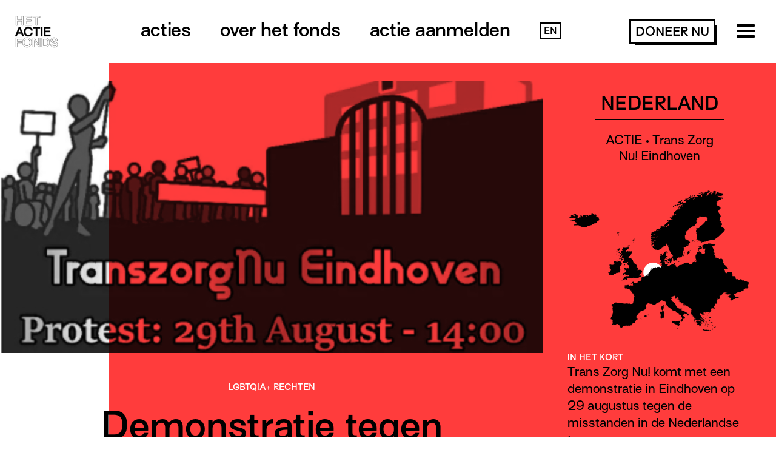

--- FILE ---
content_type: text/html; charset=UTF-8
request_url: https://hetactiefonds.nl/actie/trans-zorg-nu-eindhoven/
body_size: 21186
content:
<!-- new -->
<!DOCTYPE html>
<html lang="nl-NL" class="no-js">

<head>
    <meta charset="UTF-8">
<script type="text/javascript">
/* <![CDATA[ */
var gform;gform||(document.addEventListener("gform_main_scripts_loaded",function(){gform.scriptsLoaded=!0}),document.addEventListener("gform/theme/scripts_loaded",function(){gform.themeScriptsLoaded=!0}),window.addEventListener("DOMContentLoaded",function(){gform.domLoaded=!0}),gform={domLoaded:!1,scriptsLoaded:!1,themeScriptsLoaded:!1,isFormEditor:()=>"function"==typeof InitializeEditor,callIfLoaded:function(o){return!(!gform.domLoaded||!gform.scriptsLoaded||!gform.themeScriptsLoaded&&!gform.isFormEditor()||(gform.isFormEditor()&&console.warn("The use of gform.initializeOnLoaded() is deprecated in the form editor context and will be removed in Gravity Forms 3.1."),o(),0))},initializeOnLoaded:function(o){gform.callIfLoaded(o)||(document.addEventListener("gform_main_scripts_loaded",()=>{gform.scriptsLoaded=!0,gform.callIfLoaded(o)}),document.addEventListener("gform/theme/scripts_loaded",()=>{gform.themeScriptsLoaded=!0,gform.callIfLoaded(o)}),window.addEventListener("DOMContentLoaded",()=>{gform.domLoaded=!0,gform.callIfLoaded(o)}))},hooks:{action:{},filter:{}},addAction:function(o,r,e,t){gform.addHook("action",o,r,e,t)},addFilter:function(o,r,e,t){gform.addHook("filter",o,r,e,t)},doAction:function(o){gform.doHook("action",o,arguments)},applyFilters:function(o){return gform.doHook("filter",o,arguments)},removeAction:function(o,r){gform.removeHook("action",o,r)},removeFilter:function(o,r,e){gform.removeHook("filter",o,r,e)},addHook:function(o,r,e,t,n){null==gform.hooks[o][r]&&(gform.hooks[o][r]=[]);var d=gform.hooks[o][r];null==n&&(n=r+"_"+d.length),gform.hooks[o][r].push({tag:n,callable:e,priority:t=null==t?10:t})},doHook:function(r,o,e){var t;if(e=Array.prototype.slice.call(e,1),null!=gform.hooks[r][o]&&((o=gform.hooks[r][o]).sort(function(o,r){return o.priority-r.priority}),o.forEach(function(o){"function"!=typeof(t=o.callable)&&(t=window[t]),"action"==r?t.apply(null,e):e[0]=t.apply(null,e)})),"filter"==r)return e[0]},removeHook:function(o,r,t,n){var e;null!=gform.hooks[o][r]&&(e=(e=gform.hooks[o][r]).filter(function(o,r,e){return!!(null!=n&&n!=o.tag||null!=t&&t!=o.priority)}),gform.hooks[o][r]=e)}});
/* ]]> */
</script>

    <meta name="viewport" content="width=device-width">
    <link rel="profile" href="http://gmpg.org/xfn/11">
    <link rel="pingback" href="https://hetactiefonds.nl/xmlrpc.php">
    <link rel="shortcut icon" href="/favicon.ico" type="image/x-icon">
    <link rel="icon" href="/favicon.ico" type="image/x-icon">

    <script>
        /*! modernizr 3.5.0 (Custom Build) | MIT *
         * https://modernizr.com/download/?-svg-setclasses !*/
        ! function(e, n, s) {
            function o(e, n) {
                return typeof e === n
            }

            function a() {
                var e, n, s, a, t, f, r;
                for (var c in l)
                    if (l.hasOwnProperty(c)) {
                        if (e = [], n = l[c], n.name && (e.push(n.name.toLowerCase()), n.options && n.options.aliases && n.options.aliases.length))
                            for (s = 0; s < n.options.aliases.length; s++) e.push(n.options.aliases[s].toLowerCase());
                        for (a = o(n.fn, "function") ? n.fn() : n.fn, t = 0; t < e.length; t++) f = e[t], r = f.split("."), 1 === r.length ? Modernizr[r[0]] = a : (!Modernizr[r[0]] || Modernizr[r[0]] instanceof Boolean || (Modernizr[r[0]] = new Boolean(Modernizr[r[0]])), Modernizr[r[0]][r[1]] = a), i.push((a ? "" : "no-") + r.join("-"))
                    }
            }

            function t(e) {
                var n = r.className,
                    s = Modernizr._config.classPrefix || "";
                if (c && (n = n.baseVal), Modernizr._config.enableJSClass) {
                    var o = new RegExp("(^|\\s)" + s + "no-js(\\s|$)");
                    n = n.replace(o, "$1" + s + "js$2")
                }
                Modernizr._config.enableClasses && (n += " " + s + e.join(" " + s), c ? r.className.baseVal = n : r.className = n)
            }
            var i = [],
                l = [],
                f = {
                    _version: "3.5.0",
                    _config: {
                        classPrefix: "",
                        enableClasses: !0,
                        enableJSClass: !0,
                        usePrefixes: !0
                    },
                    _q: [],
                    on: function(e, n) {
                        var s = this;
                        setTimeout(function() {
                            n(s[e])
                        }, 0)
                    },
                    addTest: function(e, n, s) {
                        l.push({
                            name: e,
                            fn: n,
                            options: s
                        })
                    },
                    addAsyncTest: function(e) {
                        l.push({
                            name: null,
                            fn: e
                        })
                    }
                },
                Modernizr = function() {};
            Modernizr.prototype = f, Modernizr = new Modernizr, Modernizr.addTest("svg", !!n.createElementNS && !!n.createElementNS("http://www.w3.org/2000/svg", "svg").createSVGRect);
            var r = n.documentElement,
                c = "svg" === r.nodeName.toLowerCase();
            a(), t(i), delete f.addTest, delete f.addAsyncTest;
            for (var u = 0; u < Modernizr._q.length; u++) Modernizr._q[u]();
            e.Modernizr = Modernizr
        }(window, document);
    </script>

    <script>
        var site_settings = {
            path: 'https://hetactiefonds.nl/wp-content/themes/actiefonds',
            captions: {
                busy: 'Bezig met versturen...'
            },
            aanmeldTexts: [{"vertaling":"actie aanmelden","taalcode":"https:\/\/hetactiefonds.nl\/aanvraag\/"},{"vertaling":"submit application","taalcode":""},{"vertaling":"enviar solicitud","taalcode":"https:\/\/hetactiefonds.nl\/espanol\/"},{"vertaling":"soumettre une demande","taalcode":"https:\/\/hetactiefonds.nl\/francais\/"},{"vertaling":"\u043e\u0441\u0442\u0430\u0432\u0438\u0442\u044c \u0437\u0430\u044f\u0432\u043a\u0443","taalcode":"https:\/\/hetactiefonds.nl\/pyccknn\/"},{"vertaling":"\u0627\u0633\u062a\u0645\u0627\u0631\u0629 \u0627\u0644\u0637\u0644\u0628","taalcode":"https:\/\/hetactiefonds.nl\/arab\/"}],
            speed: 10000
        };
    </script>


    <meta name='robots' content='index, follow, max-image-preview:large, max-snippet:-1, max-video-preview:-1' />
	<style>img:is([sizes="auto" i], [sizes^="auto," i]) { contain-intrinsic-size: 3000px 1500px }</style>
	<link rel="alternate" href="https://hetactiefonds.nl/actie/trans-zorg-nu-eindhoven/" hreflang="nl" />
<link rel="alternate" href="https://hetactiefonds.nl/en/actie/trans-zorg-nu-eindhoven/" hreflang="en" />

	<!-- This site is optimized with the Yoast SEO Premium plugin v26.1 (Yoast SEO v26.8) - https://yoast.com/product/yoast-seo-premium-wordpress/ -->
	<title>ACTIE • Trans Zorg Nu! Eindhoven - Het Actiefonds</title>
	<link rel="canonical" href="https://hetactiefonds.nl/actie/trans-zorg-nu-eindhoven/" />
	<meta property="og:locale" content="nl_NL" />
	<meta property="og:locale:alternate" content="en_US" />
	<meta property="og:type" content="article" />
	<meta property="og:title" content="ACTIE • Trans Zorg Nu! Eindhoven" />
	<meta property="og:description" content="Trans Zorg Nu! komt met een demonstratie in Eindhoven op 29 augustus tegen de misstanden in de Nederlandse transzorg." />
	<meta property="og:url" content="https://hetactiefonds.nl/actie/trans-zorg-nu-eindhoven/" />
	<meta property="og:site_name" content="Het Actiefonds" />
	<meta property="article:publisher" content="https://www.facebook.com/hetactiefonds/" />
	<meta property="article:modified_time" content="2022-08-01T15:20:03+00:00" />
	<meta property="og:image" content="https://hetactiefonds.nl/wp-content/uploads/2021/08/233262395_129102719395503_7141343290155880499_n-e1629315022260.png" />
	<meta property="og:image:width" content="509" />
	<meta property="og:image:height" content="260" />
	<meta property="og:image:type" content="image/png" />
	<meta name="twitter:card" content="summary_large_image" />
	<meta name="twitter:label1" content="Geschatte leestijd" />
	<meta name="twitter:data1" content="1 minuut" />
	<script type="application/ld+json" class="yoast-schema-graph">{"@context":"https://schema.org","@graph":[{"@type":"WebPage","@id":"https://hetactiefonds.nl/actie/trans-zorg-nu-eindhoven/","url":"https://hetactiefonds.nl/actie/trans-zorg-nu-eindhoven/","name":"ACTIE • Trans Zorg Nu! Eindhoven - Het Actiefonds","isPartOf":{"@id":"https://hetactiefonds.nl/#website"},"primaryImageOfPage":{"@id":"https://hetactiefonds.nl/actie/trans-zorg-nu-eindhoven/#primaryimage"},"image":{"@id":"https://hetactiefonds.nl/actie/trans-zorg-nu-eindhoven/#primaryimage"},"thumbnailUrl":"https://hetactiefonds.nl/wp-content/uploads/2021/08/233262395_129102719395503_7141343290155880499_n-e1629315022260.png","datePublished":"2021-08-19T09:26:27+00:00","dateModified":"2022-08-01T15:20:03+00:00","breadcrumb":{"@id":"https://hetactiefonds.nl/actie/trans-zorg-nu-eindhoven/#breadcrumb"},"inLanguage":"nl-NL","potentialAction":[{"@type":"ReadAction","target":["https://hetactiefonds.nl/actie/trans-zorg-nu-eindhoven/"]}]},{"@type":"ImageObject","inLanguage":"nl-NL","@id":"https://hetactiefonds.nl/actie/trans-zorg-nu-eindhoven/#primaryimage","url":"https://hetactiefonds.nl/wp-content/uploads/2021/08/233262395_129102719395503_7141343290155880499_n-e1629315022260.png","contentUrl":"https://hetactiefonds.nl/wp-content/uploads/2021/08/233262395_129102719395503_7141343290155880499_n-e1629315022260.png","width":509,"height":260,"caption":"ACTIE • Trans Zorg Nu! Eindhoven"},{"@type":"BreadcrumbList","@id":"https://hetactiefonds.nl/actie/trans-zorg-nu-eindhoven/#breadcrumb","itemListElement":[{"@type":"ListItem","position":1,"name":"Home","item":"https://hetactiefonds.nl/"},{"@type":"ListItem","position":2,"name":"Acties","item":"https://hetactiefonds.nl/actie/"},{"@type":"ListItem","position":3,"name":"ACTIE • Trans Zorg Nu! Eindhoven"}]},{"@type":"WebSite","@id":"https://hetactiefonds.nl/#website","url":"https://hetactiefonds.nl/","name":"Het Actiefonds","description":"Voor verandering","publisher":{"@id":"https://hetactiefonds.nl/#organization"},"potentialAction":[{"@type":"SearchAction","target":{"@type":"EntryPoint","urlTemplate":"https://hetactiefonds.nl/?s={search_term_string}"},"query-input":{"@type":"PropertyValueSpecification","valueRequired":true,"valueName":"search_term_string"}}],"inLanguage":"nl-NL"},{"@type":"Organization","@id":"https://hetactiefonds.nl/#organization","name":"Het Actiefonds","url":"https://hetactiefonds.nl/","logo":{"@type":"ImageObject","inLanguage":"nl-NL","@id":"https://hetactiefonds.nl/#/schema/logo/image/","url":"https://hetactiefonds.nl/wp-content/uploads/2024/09/Het-Actiefonds-Red-left.jpg","contentUrl":"https://hetactiefonds.nl/wp-content/uploads/2024/09/Het-Actiefonds-Red-left.jpg","width":511,"height":510,"caption":"Het Actiefonds"},"image":{"@id":"https://hetactiefonds.nl/#/schema/logo/image/"},"sameAs":["https://www.facebook.com/hetactiefonds/","https://www.instagram.com/hetactiefonds/","https://bsky.app/profile/hetactiefonds.bsky.social","https://mastodon.social/@hetactiefonds"]}]}</script>
	<!-- / Yoast SEO Premium plugin. -->


<link rel="alternate" type="application/rss+xml" title="Het Actiefonds &raquo; feed" href="https://hetactiefonds.nl/feed/" />
<link rel="alternate" type="application/rss+xml" title="Het Actiefonds &raquo; reacties feed" href="https://hetactiefonds.nl/comments/feed/" />
<script type="text/javascript">
/* <![CDATA[ */
window._wpemojiSettings = {"baseUrl":"https:\/\/s.w.org\/images\/core\/emoji\/15.0.3\/72x72\/","ext":".png","svgUrl":"https:\/\/s.w.org\/images\/core\/emoji\/15.0.3\/svg\/","svgExt":".svg","source":{"concatemoji":"https:\/\/hetactiefonds.nl\/wp-includes\/js\/wp-emoji-release.min.js?ver=6.7.4"}};
/*! This file is auto-generated */
!function(i,n){var o,s,e;function c(e){try{var t={supportTests:e,timestamp:(new Date).valueOf()};sessionStorage.setItem(o,JSON.stringify(t))}catch(e){}}function p(e,t,n){e.clearRect(0,0,e.canvas.width,e.canvas.height),e.fillText(t,0,0);var t=new Uint32Array(e.getImageData(0,0,e.canvas.width,e.canvas.height).data),r=(e.clearRect(0,0,e.canvas.width,e.canvas.height),e.fillText(n,0,0),new Uint32Array(e.getImageData(0,0,e.canvas.width,e.canvas.height).data));return t.every(function(e,t){return e===r[t]})}function u(e,t,n){switch(t){case"flag":return n(e,"\ud83c\udff3\ufe0f\u200d\u26a7\ufe0f","\ud83c\udff3\ufe0f\u200b\u26a7\ufe0f")?!1:!n(e,"\ud83c\uddfa\ud83c\uddf3","\ud83c\uddfa\u200b\ud83c\uddf3")&&!n(e,"\ud83c\udff4\udb40\udc67\udb40\udc62\udb40\udc65\udb40\udc6e\udb40\udc67\udb40\udc7f","\ud83c\udff4\u200b\udb40\udc67\u200b\udb40\udc62\u200b\udb40\udc65\u200b\udb40\udc6e\u200b\udb40\udc67\u200b\udb40\udc7f");case"emoji":return!n(e,"\ud83d\udc26\u200d\u2b1b","\ud83d\udc26\u200b\u2b1b")}return!1}function f(e,t,n){var r="undefined"!=typeof WorkerGlobalScope&&self instanceof WorkerGlobalScope?new OffscreenCanvas(300,150):i.createElement("canvas"),a=r.getContext("2d",{willReadFrequently:!0}),o=(a.textBaseline="top",a.font="600 32px Arial",{});return e.forEach(function(e){o[e]=t(a,e,n)}),o}function t(e){var t=i.createElement("script");t.src=e,t.defer=!0,i.head.appendChild(t)}"undefined"!=typeof Promise&&(o="wpEmojiSettingsSupports",s=["flag","emoji"],n.supports={everything:!0,everythingExceptFlag:!0},e=new Promise(function(e){i.addEventListener("DOMContentLoaded",e,{once:!0})}),new Promise(function(t){var n=function(){try{var e=JSON.parse(sessionStorage.getItem(o));if("object"==typeof e&&"number"==typeof e.timestamp&&(new Date).valueOf()<e.timestamp+604800&&"object"==typeof e.supportTests)return e.supportTests}catch(e){}return null}();if(!n){if("undefined"!=typeof Worker&&"undefined"!=typeof OffscreenCanvas&&"undefined"!=typeof URL&&URL.createObjectURL&&"undefined"!=typeof Blob)try{var e="postMessage("+f.toString()+"("+[JSON.stringify(s),u.toString(),p.toString()].join(",")+"));",r=new Blob([e],{type:"text/javascript"}),a=new Worker(URL.createObjectURL(r),{name:"wpTestEmojiSupports"});return void(a.onmessage=function(e){c(n=e.data),a.terminate(),t(n)})}catch(e){}c(n=f(s,u,p))}t(n)}).then(function(e){for(var t in e)n.supports[t]=e[t],n.supports.everything=n.supports.everything&&n.supports[t],"flag"!==t&&(n.supports.everythingExceptFlag=n.supports.everythingExceptFlag&&n.supports[t]);n.supports.everythingExceptFlag=n.supports.everythingExceptFlag&&!n.supports.flag,n.DOMReady=!1,n.readyCallback=function(){n.DOMReady=!0}}).then(function(){return e}).then(function(){var e;n.supports.everything||(n.readyCallback(),(e=n.source||{}).concatemoji?t(e.concatemoji):e.wpemoji&&e.twemoji&&(t(e.twemoji),t(e.wpemoji)))}))}((window,document),window._wpemojiSettings);
/* ]]> */
</script>
<style id='wp-emoji-styles-inline-css' type='text/css'>

	img.wp-smiley, img.emoji {
		display: inline !important;
		border: none !important;
		box-shadow: none !important;
		height: 1em !important;
		width: 1em !important;
		margin: 0 0.07em !important;
		vertical-align: -0.1em !important;
		background: none !important;
		padding: 0 !important;
	}
</style>
<link rel='stylesheet' id='wp-block-library-css' href='https://hetactiefonds.nl/wp-includes/css/dist/block-library/style.min.css?ver=6.7.4' type='text/css' media='all' />
<style id='classic-theme-styles-inline-css' type='text/css'>
/*! This file is auto-generated */
.wp-block-button__link{color:#fff;background-color:#32373c;border-radius:9999px;box-shadow:none;text-decoration:none;padding:calc(.667em + 2px) calc(1.333em + 2px);font-size:1.125em}.wp-block-file__button{background:#32373c;color:#fff;text-decoration:none}
</style>
<style id='global-styles-inline-css' type='text/css'>
:root{--wp--preset--aspect-ratio--square: 1;--wp--preset--aspect-ratio--4-3: 4/3;--wp--preset--aspect-ratio--3-4: 3/4;--wp--preset--aspect-ratio--3-2: 3/2;--wp--preset--aspect-ratio--2-3: 2/3;--wp--preset--aspect-ratio--16-9: 16/9;--wp--preset--aspect-ratio--9-16: 9/16;--wp--preset--color--black: #000000;--wp--preset--color--cyan-bluish-gray: #abb8c3;--wp--preset--color--white: #ffffff;--wp--preset--color--pale-pink: #f78da7;--wp--preset--color--vivid-red: #cf2e2e;--wp--preset--color--luminous-vivid-orange: #ff6900;--wp--preset--color--luminous-vivid-amber: #fcb900;--wp--preset--color--light-green-cyan: #7bdcb5;--wp--preset--color--vivid-green-cyan: #00d084;--wp--preset--color--pale-cyan-blue: #8ed1fc;--wp--preset--color--vivid-cyan-blue: #0693e3;--wp--preset--color--vivid-purple: #9b51e0;--wp--preset--gradient--vivid-cyan-blue-to-vivid-purple: linear-gradient(135deg,rgba(6,147,227,1) 0%,rgb(155,81,224) 100%);--wp--preset--gradient--light-green-cyan-to-vivid-green-cyan: linear-gradient(135deg,rgb(122,220,180) 0%,rgb(0,208,130) 100%);--wp--preset--gradient--luminous-vivid-amber-to-luminous-vivid-orange: linear-gradient(135deg,rgba(252,185,0,1) 0%,rgba(255,105,0,1) 100%);--wp--preset--gradient--luminous-vivid-orange-to-vivid-red: linear-gradient(135deg,rgba(255,105,0,1) 0%,rgb(207,46,46) 100%);--wp--preset--gradient--very-light-gray-to-cyan-bluish-gray: linear-gradient(135deg,rgb(238,238,238) 0%,rgb(169,184,195) 100%);--wp--preset--gradient--cool-to-warm-spectrum: linear-gradient(135deg,rgb(74,234,220) 0%,rgb(151,120,209) 20%,rgb(207,42,186) 40%,rgb(238,44,130) 60%,rgb(251,105,98) 80%,rgb(254,248,76) 100%);--wp--preset--gradient--blush-light-purple: linear-gradient(135deg,rgb(255,206,236) 0%,rgb(152,150,240) 100%);--wp--preset--gradient--blush-bordeaux: linear-gradient(135deg,rgb(254,205,165) 0%,rgb(254,45,45) 50%,rgb(107,0,62) 100%);--wp--preset--gradient--luminous-dusk: linear-gradient(135deg,rgb(255,203,112) 0%,rgb(199,81,192) 50%,rgb(65,88,208) 100%);--wp--preset--gradient--pale-ocean: linear-gradient(135deg,rgb(255,245,203) 0%,rgb(182,227,212) 50%,rgb(51,167,181) 100%);--wp--preset--gradient--electric-grass: linear-gradient(135deg,rgb(202,248,128) 0%,rgb(113,206,126) 100%);--wp--preset--gradient--midnight: linear-gradient(135deg,rgb(2,3,129) 0%,rgb(40,116,252) 100%);--wp--preset--font-size--small: 13px;--wp--preset--font-size--medium: 20px;--wp--preset--font-size--large: 36px;--wp--preset--font-size--x-large: 42px;--wp--preset--spacing--20: 0.44rem;--wp--preset--spacing--30: 0.67rem;--wp--preset--spacing--40: 1rem;--wp--preset--spacing--50: 1.5rem;--wp--preset--spacing--60: 2.25rem;--wp--preset--spacing--70: 3.38rem;--wp--preset--spacing--80: 5.06rem;--wp--preset--shadow--natural: 6px 6px 9px rgba(0, 0, 0, 0.2);--wp--preset--shadow--deep: 12px 12px 50px rgba(0, 0, 0, 0.4);--wp--preset--shadow--sharp: 6px 6px 0px rgba(0, 0, 0, 0.2);--wp--preset--shadow--outlined: 6px 6px 0px -3px rgba(255, 255, 255, 1), 6px 6px rgba(0, 0, 0, 1);--wp--preset--shadow--crisp: 6px 6px 0px rgba(0, 0, 0, 1);}:where(.is-layout-flex){gap: 0.5em;}:where(.is-layout-grid){gap: 0.5em;}body .is-layout-flex{display: flex;}.is-layout-flex{flex-wrap: wrap;align-items: center;}.is-layout-flex > :is(*, div){margin: 0;}body .is-layout-grid{display: grid;}.is-layout-grid > :is(*, div){margin: 0;}:where(.wp-block-columns.is-layout-flex){gap: 2em;}:where(.wp-block-columns.is-layout-grid){gap: 2em;}:where(.wp-block-post-template.is-layout-flex){gap: 1.25em;}:where(.wp-block-post-template.is-layout-grid){gap: 1.25em;}.has-black-color{color: var(--wp--preset--color--black) !important;}.has-cyan-bluish-gray-color{color: var(--wp--preset--color--cyan-bluish-gray) !important;}.has-white-color{color: var(--wp--preset--color--white) !important;}.has-pale-pink-color{color: var(--wp--preset--color--pale-pink) !important;}.has-vivid-red-color{color: var(--wp--preset--color--vivid-red) !important;}.has-luminous-vivid-orange-color{color: var(--wp--preset--color--luminous-vivid-orange) !important;}.has-luminous-vivid-amber-color{color: var(--wp--preset--color--luminous-vivid-amber) !important;}.has-light-green-cyan-color{color: var(--wp--preset--color--light-green-cyan) !important;}.has-vivid-green-cyan-color{color: var(--wp--preset--color--vivid-green-cyan) !important;}.has-pale-cyan-blue-color{color: var(--wp--preset--color--pale-cyan-blue) !important;}.has-vivid-cyan-blue-color{color: var(--wp--preset--color--vivid-cyan-blue) !important;}.has-vivid-purple-color{color: var(--wp--preset--color--vivid-purple) !important;}.has-black-background-color{background-color: var(--wp--preset--color--black) !important;}.has-cyan-bluish-gray-background-color{background-color: var(--wp--preset--color--cyan-bluish-gray) !important;}.has-white-background-color{background-color: var(--wp--preset--color--white) !important;}.has-pale-pink-background-color{background-color: var(--wp--preset--color--pale-pink) !important;}.has-vivid-red-background-color{background-color: var(--wp--preset--color--vivid-red) !important;}.has-luminous-vivid-orange-background-color{background-color: var(--wp--preset--color--luminous-vivid-orange) !important;}.has-luminous-vivid-amber-background-color{background-color: var(--wp--preset--color--luminous-vivid-amber) !important;}.has-light-green-cyan-background-color{background-color: var(--wp--preset--color--light-green-cyan) !important;}.has-vivid-green-cyan-background-color{background-color: var(--wp--preset--color--vivid-green-cyan) !important;}.has-pale-cyan-blue-background-color{background-color: var(--wp--preset--color--pale-cyan-blue) !important;}.has-vivid-cyan-blue-background-color{background-color: var(--wp--preset--color--vivid-cyan-blue) !important;}.has-vivid-purple-background-color{background-color: var(--wp--preset--color--vivid-purple) !important;}.has-black-border-color{border-color: var(--wp--preset--color--black) !important;}.has-cyan-bluish-gray-border-color{border-color: var(--wp--preset--color--cyan-bluish-gray) !important;}.has-white-border-color{border-color: var(--wp--preset--color--white) !important;}.has-pale-pink-border-color{border-color: var(--wp--preset--color--pale-pink) !important;}.has-vivid-red-border-color{border-color: var(--wp--preset--color--vivid-red) !important;}.has-luminous-vivid-orange-border-color{border-color: var(--wp--preset--color--luminous-vivid-orange) !important;}.has-luminous-vivid-amber-border-color{border-color: var(--wp--preset--color--luminous-vivid-amber) !important;}.has-light-green-cyan-border-color{border-color: var(--wp--preset--color--light-green-cyan) !important;}.has-vivid-green-cyan-border-color{border-color: var(--wp--preset--color--vivid-green-cyan) !important;}.has-pale-cyan-blue-border-color{border-color: var(--wp--preset--color--pale-cyan-blue) !important;}.has-vivid-cyan-blue-border-color{border-color: var(--wp--preset--color--vivid-cyan-blue) !important;}.has-vivid-purple-border-color{border-color: var(--wp--preset--color--vivid-purple) !important;}.has-vivid-cyan-blue-to-vivid-purple-gradient-background{background: var(--wp--preset--gradient--vivid-cyan-blue-to-vivid-purple) !important;}.has-light-green-cyan-to-vivid-green-cyan-gradient-background{background: var(--wp--preset--gradient--light-green-cyan-to-vivid-green-cyan) !important;}.has-luminous-vivid-amber-to-luminous-vivid-orange-gradient-background{background: var(--wp--preset--gradient--luminous-vivid-amber-to-luminous-vivid-orange) !important;}.has-luminous-vivid-orange-to-vivid-red-gradient-background{background: var(--wp--preset--gradient--luminous-vivid-orange-to-vivid-red) !important;}.has-very-light-gray-to-cyan-bluish-gray-gradient-background{background: var(--wp--preset--gradient--very-light-gray-to-cyan-bluish-gray) !important;}.has-cool-to-warm-spectrum-gradient-background{background: var(--wp--preset--gradient--cool-to-warm-spectrum) !important;}.has-blush-light-purple-gradient-background{background: var(--wp--preset--gradient--blush-light-purple) !important;}.has-blush-bordeaux-gradient-background{background: var(--wp--preset--gradient--blush-bordeaux) !important;}.has-luminous-dusk-gradient-background{background: var(--wp--preset--gradient--luminous-dusk) !important;}.has-pale-ocean-gradient-background{background: var(--wp--preset--gradient--pale-ocean) !important;}.has-electric-grass-gradient-background{background: var(--wp--preset--gradient--electric-grass) !important;}.has-midnight-gradient-background{background: var(--wp--preset--gradient--midnight) !important;}.has-small-font-size{font-size: var(--wp--preset--font-size--small) !important;}.has-medium-font-size{font-size: var(--wp--preset--font-size--medium) !important;}.has-large-font-size{font-size: var(--wp--preset--font-size--large) !important;}.has-x-large-font-size{font-size: var(--wp--preset--font-size--x-large) !important;}
:where(.wp-block-post-template.is-layout-flex){gap: 1.25em;}:where(.wp-block-post-template.is-layout-grid){gap: 1.25em;}
:where(.wp-block-columns.is-layout-flex){gap: 2em;}:where(.wp-block-columns.is-layout-grid){gap: 2em;}
:root :where(.wp-block-pullquote){font-size: 1.5em;line-height: 1.6;}
</style>
<link rel='stylesheet' id='stylesheet-css' href='https://hetactiefonds.nl/wp-content/themes/actiefonds/css/stylesheet.css?v=2020&#038;ver=6.7.4' type='text/css' media='all' />
<link rel='stylesheet' id='additional-css' href='https://hetactiefonds.nl/wp-content/themes/actiefonds/css/additional.css?v=202501&#038;ver=6.7.4' type='text/css' media='all' />
<link rel='stylesheet' id='sib-front-css-css' href='https://hetactiefonds.nl/wp-content/plugins/mailin/css/mailin-front.css?ver=6.7.4' type='text/css' media='all' />
<script type="text/javascript" src="https://hetactiefonds.nl/wp-includes/js/jquery/jquery.min.js?ver=3.7.1" id="jquery-core-js"></script>
<script type="text/javascript" src="https://hetactiefonds.nl/wp-includes/js/jquery/jquery-migrate.min.js?ver=3.4.1" id="jquery-migrate-js"></script>
<script type="text/javascript" src="https://hetactiefonds.nl/wp-content/themes/actiefonds/js/plugins.js?v=1804010&amp;ver=6.7.4" id="plugins-js"></script>
<script type="text/javascript" src="https://hetactiefonds.nl/wp-content/themes/actiefonds/js/main.js?v=230831&amp;ver=6.7.4" id="main-js"></script>
<script type="text/javascript" id="sib-front-js-js-extra">
/* <![CDATA[ */
var sibErrMsg = {"invalidMail":"Please fill out valid email address","requiredField":"Please fill out required fields","invalidDateFormat":"Please fill out valid date format","invalidSMSFormat":"Please fill out valid phone number"};
var ajax_sib_front_object = {"ajax_url":"https:\/\/hetactiefonds.nl\/wp-admin\/admin-ajax.php","ajax_nonce":"4eab124b5c","flag_url":"https:\/\/hetactiefonds.nl\/wp-content\/plugins\/mailin\/img\/flags\/"};
/* ]]> */
</script>
<script type="text/javascript" src="https://hetactiefonds.nl/wp-content/plugins/mailin/js/mailin-front.js?ver=1768454729" id="sib-front-js-js"></script>
<link rel='shortlink' href='https://hetactiefonds.nl/?p=4756' />
<link rel="alternate" title="oEmbed (JSON)" type="application/json+oembed" href="https://hetactiefonds.nl/wp-json/oembed/1.0/embed?url=https%3A%2F%2Fhetactiefonds.nl%2Factie%2Ftrans-zorg-nu-eindhoven%2F" />
<link rel="alternate" title="oEmbed (XML)" type="text/xml+oembed" href="https://hetactiefonds.nl/wp-json/oembed/1.0/embed?url=https%3A%2F%2Fhetactiefonds.nl%2Factie%2Ftrans-zorg-nu-eindhoven%2F&#038;format=xml" />
<style type="text/css">.recentcomments a{display:inline !important;padding:0 !important;margin:0 !important;}</style>		<style type="text/css" id="wp-custom-css">
			.menu-right {
	display: flex; 
	align-items: center; 
	gap: 0px;
}
@media (max-width: 767px) {
	.menu-right .button {
		position: absolute;
		right: 90px;
		top: 35px;
	}
}		</style>
		</head>

<body class="actie-template-default single single-actie postid-4756">

    <div class="container">

        <header>

            <div class="primary">

                <div class="logo">
                    <a href="https://hetactiefonds.nl"><img src="https://hetactiefonds.nl/wp-content/themes/actiefonds/img/logo.svg" alt="Logo Actiefonds"></a>
                </div>

                <ul id="main-menu" class="main-menu"><li id="menu-item-48" class="menu-item menu-item-type-post_type menu-item-object-page menu-item-has-children menu-item-48"><a href="https://hetactiefonds.nl/acties/">Acties</a>
<ul class="sub-menu">
	<li id="menu-item-5634" class="menu-item menu-item-type-taxonomy menu-item-object-project_theme_new menu-item-5634"><a href="https://hetactiefonds.nl/thema/anti-dictatoriale-regimes/">Anti-dictatoriale regimes</a></li>
	<li id="menu-item-5635" class="menu-item menu-item-type-taxonomy menu-item-object-project_theme_new menu-item-5635"><a href="https://hetactiefonds.nl/thema/antiracisme/">Antiracisme</a></li>
	<li id="menu-item-5636" class="menu-item menu-item-type-taxonomy menu-item-object-project_theme_new menu-item-5636"><a href="https://hetactiefonds.nl/thema/arbeidsrechten/">Arbeids­­rechten</a></li>
	<li id="menu-item-5637" class="menu-item menu-item-type-taxonomy menu-item-object-project_theme_new menu-item-5637"><a href="https://hetactiefonds.nl/thema/burgerrechten/">Burger­rechten</a></li>
	<li id="menu-item-5638" class="menu-item menu-item-type-taxonomy menu-item-object-project_theme_new menu-item-5638"><a href="https://hetactiefonds.nl/thema/dierenrechten/">Dieren­rechten</a></li>
	<li id="menu-item-5639" class="menu-item menu-item-type-taxonomy menu-item-object-project_theme_new menu-item-5639"><a href="https://hetactiefonds.nl/thema/feminisme/">Feminisme</a></li>
	<li id="menu-item-5640" class="menu-item menu-item-type-taxonomy menu-item-object-project_theme_new menu-item-5640"><a href="https://hetactiefonds.nl/thema/klimaat/">Klimaat</a></li>
	<li id="menu-item-5641" class="menu-item menu-item-type-taxonomy menu-item-object-project_theme_new menu-item-5641"><a href="https://hetactiefonds.nl/thema/landrechten-van-oorspronkelijke-bewoners/">Land­rechten van oor­spronke­lijke bewoners</a></li>
	<li id="menu-item-5642" class="menu-item menu-item-type-taxonomy menu-item-object-project_theme_new current-actie-ancestor current-menu-parent current-actie-parent menu-item-5642"><a href="https://hetactiefonds.nl/thema/lgbtqia-rechten/">LGBTQIA+ rechten</a></li>
	<li id="menu-item-5643" class="menu-item menu-item-type-taxonomy menu-item-object-project_theme_new menu-item-5643"><a href="https://hetactiefonds.nl/thema/migrantenrechten/">Migranten­rechten</a></li>
	<li id="menu-item-5644" class="menu-item menu-item-type-taxonomy menu-item-object-project_theme_new menu-item-5644"><a href="https://hetactiefonds.nl/thema/woonrechten/">Woonrechten</a></li>
</ul>
</li>
<li id="menu-item-47" class="menu-item menu-item-type-post_type menu-item-object-page menu-item-has-children menu-item-47"><a href="https://hetactiefonds.nl/over-het-fonds/">Over het fonds</a>
<ul class="sub-menu">
	<li id="menu-item-5770" class="menu-item menu-item-type-post_type menu-item-object-page menu-item-5770"><a href="https://hetactiefonds.nl/over-het-fonds/">Over het fonds</a></li>
	<li id="menu-item-9794" class="menu-item menu-item-type-post_type menu-item-object-page menu-item-9794"><a href="https://hetactiefonds.nl/hoe-gaan-we-te-werk/">Hoe gaan we te werk?</a></li>
	<li id="menu-item-5769" class="menu-item menu-item-type-post_type menu-item-object-page menu-item-5769"><a href="https://hetactiefonds.nl/geschiedenis/">Geschiedenis</a></li>
	<li id="menu-item-9781" class="menu-item menu-item-type-post_type menu-item-object-page current_page_parent menu-item-9781"><a href="https://hetactiefonds.nl/updates/">Updates</a></li>
	<li id="menu-item-5771" class="menu-item menu-item-type-post_type menu-item-object-page menu-item-5771"><a href="https://hetactiefonds.nl/mensen-achter-het-actiefonds/">Team</a></li>
	<li id="menu-item-5774" class="menu-item menu-item-type-post_type menu-item-object-page menu-item-5774"><a href="https://hetactiefonds.nl/contact/">Contact</a></li>
</ul>
</li>
<li id="menu-item-45" class="aanmeld-animatie menu-item menu-item-type-post_type menu-item-object-page menu-item-has-children menu-item-45"><a href="https://hetactiefonds.nl/aanvraag/">Actie aanmelden</a>
<ul class="sub-menu">
	<li id="menu-item-9616" class="menu-item menu-item-type-post_type menu-item-object-page menu-item-9616"><a href="https://hetactiefonds.nl/aanvraag/">Aanvraagformulier</a></li>
	<li id="menu-item-9615" class="menu-item menu-item-type-post_type menu-item-object-page menu-item-9615"><a href="https://hetactiefonds.nl/spoedaanvraag/">Spoedaanvraag</a></li>
	<li id="menu-item-9623" class="menu-item menu-item-type-post_type menu-item-object-page menu-item-9623"><a href="https://hetactiefonds.nl/criteria-aanvraag/">Criteria aanvraag</a></li>
</ul>
</li>
<li id="menu-item-1721-en" class="lang-item lang-item-452 lang-item-en lang-item-first menu-item menu-item-type-custom menu-item-object-custom menu-item-1721-en"><a href="https://hetactiefonds.nl/en/actie/trans-zorg-nu-eindhoven/" hreflang="en-US" lang="en-US">EN</a></li>
</ul>
                <div class="menu-right">
                    <a href="https://hetactiefonds.nl/doneer-nu/" class="button">
                        doneer <span>nu</span>                    </a>
                    <div class="menu-toggle" style="margin-top: 5px;">

                        <button class="hamburger hamburger--collapse" type="button">
                            <span class="hamburger-box">
                                <span class="hamburger-inner"></span>
                            </span>
                        </button>


                    </div>
                </div>


            </div>

            <div class="secondary">
                <ul id="secondary-menu" class="secondary-menu"><li id="menu-item-10611" class="menu-item menu-item-type-post_type menu-item-object-page menu-item-10611"><a href="https://hetactiefonds.nl/doneer-nu/">Word donateur</a></li>
<li id="menu-item-17049" class="menu-item menu-item-type-post_type menu-item-object-page menu-item-17049"><a href="https://hetactiefonds.nl/cadeau/">Geef een actie cadeau!</a></li>
<li id="menu-item-6374" class="menu-item menu-item-type-post_type menu-item-object-page menu-item-6374"><a href="https://hetactiefonds.nl/schenken-met-belastingvoordeel/">Doneren met belastingvoordeel</a></li>
<li id="menu-item-14637" class="menu-item menu-item-type-post_type menu-item-object-page menu-item-14637"><a href="https://hetactiefonds.nl/word-actief/">Word actief</a></li>
<li id="menu-item-6375" class="menu-item menu-item-type-post_type menu-item-object-page menu-item-6375"><a href="https://hetactiefonds.nl/nalaten-aan-het-actiefonds/">Nalaten</a></li>
<li id="menu-item-52" class="menu-item menu-item-type-post_type menu-item-object-page menu-item-52"><a href="https://hetactiefonds.nl/publicaties-en-downloads/">Publicaties en downloads</a></li>
<li id="menu-item-51" class="menu-item menu-item-type-post_type menu-item-object-page menu-item-51"><a href="https://hetactiefonds.nl/anbi/">ANBI</a></li>
<li id="menu-item-8226" class="menu-item menu-item-type-post_type menu-item-object-page menu-item-8226"><a href="https://hetactiefonds.nl/klachten/">Klachten</a></li>
<li id="menu-item-819" class="menu-item menu-item-type-post_type menu-item-object-page menu-item-819"><a href="https://hetactiefonds.nl/privacy-policy/">Privacy policy</a></li>
</ul>                <div class="secondary-menu-columns columns">

                    <div class="column c-25">
                        <h5>Het Actiefonds:</h5>
                        <p>Lombokstraat 40<br />
1094 AL Amsterdam<br />
The Netherlands</p>
                    </div>
                    <div class="column c-25">
                        <h5>Contact:</h5>
                        <p><p>+31 (0)20 6279661<br />
<a href="mailto:info@hetactiefonds.nl">info@hetactiefonds.nl</a></p>
<p><span class="st">NL 46 TRIO 0338622039</span></p>
</p>
                    </div>
                    <div class="column c-15">
                        <h5>Volg ons op:</h5>
                        <ul id="social-menu" class="social-menu"><li id="menu-item-426" class="menu-item menu-item-type-custom menu-item-object-custom menu-item-426"><a href="https://instagram.com/hetactiefonds">Instagram</a></li>
<li id="menu-item-54" class="menu-item menu-item-type-custom menu-item-object-custom menu-item-54"><a target="_blank" href="https://www.facebook.com/hetactiefonds">Facebook</a></li>
<li id="menu-item-10196" class="menu-item menu-item-type-custom menu-item-object-custom menu-item-10196"><a href="https://bsky.app/profile/hetactiefonds.bsky.social">Bluesky</a></li>
<li id="menu-item-56" class="menu-item menu-item-type-custom menu-item-object-custom menu-item-56"><a target="_blank" href="https://www.linkedin.com/company/het-actiefonds/">LinkedIn</a></li>
</ul>                    </div>
                    <div class="column c-35">
                        <h5>Nieuwsbrief:</h5>

                                                <div class="newsletter">

	                    <script type="text/javascript">
                        var onloadSibCallback = function () {
                            jQuery('.g-recaptcha').each(function (index, el) {
                                grecaptcha.render(el, {
                                    'sitekey': jQuery(el).attr('data-sitekey')
                                });
                            });
                        };
                    </script>
					                <script src="https://www.google.com/recaptcha/api.js?onload=onloadSibCallback&render=explicit" async defer></script>
				
			<form id="sib_signup_form_2" method="post" class="sib_signup_form">
				<div class="sib_loader" style="display:none;"><img
							src="https://hetactiefonds.nl/wp-includes/images/spinner.gif" alt="loader"></div>
				<input type="hidden" name="sib_form_action" value="subscribe_form_submit">
				<input type="hidden" name="sib_form_id" value="2">
                <input type="hidden" name="sib_form_alert_notice" value="Vul alstublieft dit veld in">
                <input type="hidden" name="sib_form_invalid_email_notice" value="Uw e-mailadres is ongeldig">
                <input type="hidden" name="sib_security" value="4eab124b5c">
				<div class="sib_signup_box_inside_2">
					<div style="/*display:none*/" class="sib_msg_disp">
					</div>
                    					
<p class="sib-email-area">

    <input type="email" class="sib-email-area" placeholder="E-mailadres*" name="email" required="required">
</p>
<p class="sib-NAME-area">
    <input type="text" class="sib-NAME-area" placeholder="Naam" name="NAME">
</p>


<p>
    <button type="submit" class="button black">Inschrijven</button>
</p>

<div id="sib_captcha" class="g-recaptcha" data-sitekey="6LfuKpAqAAAAAKWhhCpjw3TFSr5zEm_HWoNpPrHr"></div>
				</div>
			</form>
			<style>
				form#sib_signup_form_2 p.sib-alert-message {
    padding: 6px 12px;
    margin-bottom: 20px;
    border: 1px solid transparent;
    border-radius: 4px;
    -webkit-box-sizing: border-box;
    -moz-box-sizing: border-box;
    box-sizing: border-box;
}
form#sib_signup_form_2 p.sib-alert-message-error {
    background-color: #f2dede;
    border-color: #ebccd1;
    color: #a94442;
}
form#sib_signup_form_2 p.sib-alert-message-success {
    background-color: #dff0d8;
    border-color: #d6e9c6;
    color: #3c763d;
}
form#sib_signup_form_2 p.sib-alert-message-warning {
    background-color: #fcf8e3;
    border-color: #faebcc;
    color: #8a6d3b;
}
			</style>
			
</div>
                    </div>

                </div>
            </div>

        </header>
	
		
			<div class="actie-header">
				
				<div class="image-title">

											<a href="https://hetactiefonds.nl/actie/trans-zorg-nu-eindhoven/" class="custom-link no-lightbox" title="233262395_129102719395503_7141343290155880499_n" aria-label="" onclick="event.stopPropagation()" target="_blank" rel=""><img width="1600" height="800" src="https://hetactiefonds.nl/wp-content/uploads/2021/08/233262395_129102719395503_7141343290155880499_n-e1629315022260-1600x800.png" class="attachment-wide size-wide wp-post-image" alt="" decoding="async" fetchpriority="high" srcset="https://hetactiefonds.nl/wp-content/uploads/2021/08/233262395_129102719395503_7141343290155880499_n-e1629315022260-1600x800.png 1600w, https://hetactiefonds.nl/wp-content/uploads/2021/08/233262395_129102719395503_7141343290155880499_n-e1629315022260-600x300.png 600w" sizes="(max-width: 1600px) 100vw, 1600px" /></a>					
					<div class="titling">
						
						<label><a href="https://hetactiefonds.nl/thema/lgbtqia-rechten/">LGBTQIA+ rechten</a></label>

						<h1>Demonstratie tegen misstanden in de Nederlandse transzorg </h1>

					</div>

				</div>

				<div class="actie-info">
					
					<div class="location">Nederland</div>
					
					<h2>ACTIE • Trans Zorg Nu! Eindhoven</h2>

											<img class="location-map" src="https://hetactiefonds.nl/wp-content/themes/actiefonds/img/location/europe-3.png" border="0" alt="Locatie">
										
					<label>In het kort</label>
					<p>Trans Zorg Nu! komt met een demonstratie in Eindhoven op 29 augustus tegen de misstanden in de Nederlandse transzorg. </p>

											<label>Bedrag</label>
						<p>&euro; 400</p>
										
											<label>Tags</label>
						<p class="tags"><a href="https://hetactiefonds.nl/tag/lgbtqia/">LGBTQIA+</a>  - <a href="https://hetactiefonds.nl/tag/transgenders/">transgenders</a>  - <a href="https://hetactiefonds.nl/tag/transzorg/">transzorg</a> </p>
					
					<a href="https://hetactiefonds.nl/doneer-nu/?project=4756" class="button large white-background">doneer <span>nu</span></a>
				</div>

				
			</div>

			<div class="content">

				<div class="inner-content">

					
					<div class="intro"><p>Na de succesvolle protestmars georganiseerd door Trans Zorg Nu! op zaterdag 26 juni in Amsterdam, organiseert een lokaal collectief een demonstratie in Eindhoven. Anno 2021 is de transzorg in Nederland nog ver onder het niveau dat het zou moeten zijn, en lopen patiënten die in transitie willen tegen allerlei discriminerende en uitsluitende mechanismen aan. Tijd voor verandering!</p>
</div>

				</div>
				
			</div>
			
			<div class="side-label">
				Actie			</div>

						<div class="content background-grey">

				<div class="inner-content">
				
					
					<div class="content-section" data-tab="general">
						<p>Jarenlange wachttijden, achterhaalde en vernederende diagnoseprocedures, onkunde, machtsmisbruik en gebrek aan inspraak. De problemen in de transzorg zijn groot. Waar in de reguliere zorg iemand met een hulpvraag aanklopt bij een zorgverlener en vervolgens uitlegt krijgt wat de voordelen, nadelen en bijwerkingen van een dergelijke ingreep zijn, worden patiënten in de transzorg onderlegd aan allerlei selectieprocedures en psychologische beoordelingen voordat zij de zorg kunnen krijgen die ze verlangen. Dit zorgt ervoor dat transgenders niet vrijuit kunnen spreken over de situatie waarin zij verkeren of niet de hulp, middelen, of diagnose krijgen die ze nodig hebben voor hun transitieproces. Ze hebben te weinig inspraak in hun eigen transitieproces, of het beleid dat hieromheen gevormd wordt.</p>
<p>Daarom organiseert Trans Zorg Nu! op 29 augustus een volgende demonstratie in Eindhoven en stelt de volgende eisen:</p>
<p>1. Trans zorg nu, weg met de wachtlijst!<br />
2. Zelfbeschikking; geen diagnose, geen gatekeeping!<br />
3. Decentraal zorgaanbod; breek het monopolie!<br />
4. Zelfsturing; onze zorg in onze handen!<br />
5. Zekerheid in verzekering; geen bemoeienis van de verzekeraars!</p>
<p>Het Actiefonds steunde de demonstratie in Amsterdam van 26 juni waar we toen <a href="https://hetactiefonds.nl/actie/protest-tegen-de-misstanden-in-de-transzorg-in-nederland/">het volgende stuk</a> over schreven. Ook de demonstratie in Eindhoven op 29 augustus kan op onze steun rekenen. Laat weten dat je komt via het <a href="https://www.facebook.com/events/537758297544346">Facebook evenement!</a></p>
					</div>

					
				</div>

			</div>

			<section class="donate-actie">

				<h2>Help het project &lsquo;ACTIE • Trans Zorg Nu! Eindhoven&rsquo; verder en doe een donatie</h2>

				<div class="donatie-container donate-form-actie">
					<div class="donatie-form">
						<h3>Doe een bijdrage</h3>

						
                <div class='gf_browser_chrome gform_wrapper gform_legacy_markup_wrapper gform-theme--no-framework' data-form-theme='legacy' data-form-index='0' id='gform_wrapper_12' style='display:none'><form method='post' enctype='multipart/form-data'  id='gform_12'  action='/actie/trans-zorg-nu-eindhoven/' data-formid='12' novalidate>
                        <div class='gform-body gform_body'><ul id='gform_fields_12' class='gform_fields top_label form_sublabel_below description_below validation_below'><li id="field_12_9" class="gfield gfield--type-select gfield--input-type-select gfield_contains_required field_sublabel_below gfield--no-description field_description_below field_validation_below gfield_visibility_visible"  ><label class='gfield_label gform-field-label' for='input_12_9'>Type donatie<span class="gfield_required"><span class="gfield_required gfield_required_asterisk">*</span></span></label><div class='ginput_container ginput_container_select'><select name='input_9' id='input_12_9' class='medium gfield_select'    aria-required="true" aria-invalid="false" ><option value='30' selected='selected'>Maandelijks</option><option value='0' >Eenmalig</option><option value='90' >Per kwartaal</option><option value='183' >Per half jaar</option><option value='365' >Jaarlijks</option></select></div></li><li id="field_12_16" class="gfield gfield--type-product gfield--input-type-select gfield_price gfield_price_12_16 gfield_product_12_16 gfield_contains_required field_sublabel_below gfield--no-description field_description_below field_validation_below gfield_visibility_visible"  ><label class='gfield_label gform-field-label' for='input_12_16'>Donatie<span class="gfield_required"><span class="gfield_required gfield_required_asterisk">*</span></span></label><div class='ginput_container ginput_container_select'><select name='input_16' id='input_12_16' class='medium gfield_select'    aria-required="true" aria-invalid="false" ><option value='€ 5|5' >€ 5</option><option value='€ 7,50|7.5' >€ 7,50</option><option value='€ 10|10' selected='selected'>€ 10</option><option value='€ 15|15' >€ 15</option><option value='€ 20|20' >€ 20</option><option value='€ 25|25' >€ 25</option><option value='€ 50|50' >€ 50</option><option value='€ 100|100' >€ 100</option><option value='€ 150|150' >€ 150</option><option value='€ 250|250' >€ 250</option><option value='€ 500|500' >€ 500</option><option value='€ 750|750' >€ 750</option><option value='€ 1000|1000' >€ 1000</option></select></div></li><li id="field_12_4" class="gfield gfield--type-pronamic_pay_payment_method_selector gfield--input-type-select pronamic_pay_display_icons gf_list_2col gfield_contains_required field_sublabel_below gfield--no-description field_description_below field_validation_below gfield_visibility_visible"  ><label class='gfield_label gform-field-label' for='input_12_4'>Kies een betaalmethode<span class="gfield_required"><span class="gfield_required gfield_required_asterisk">*</span></span></label><div class='ginput_container ginput_container_select'><select name='input_4' id='input_12_4' class='medium gfield_select'    aria-required="true" aria-invalid="false" ><option value='' selected='selected' class='gf_placeholder'>Kies...</option><option value='ideal' selected='selected'>iDEAL</option><option value='paypal' >PayPal</option><option value='bank_transfer' >Bankoverschrijving</option><option value='credit_card' >Creditcard</option><option value='bancontact' >Bancontact</option></select></div></li><li id="field_12_5" class="gfield gfield--type-text gfield--input-type-text gfield_contains_required field_sublabel_below gfield--no-description field_description_below field_validation_below gfield_visibility_visible"  ><label class='gfield_label gform-field-label' for='input_12_5'>IBAN<span class="gfield_required"><span class="gfield_required gfield_required_asterisk">*</span></span></label><div class='ginput_container ginput_container_text'><input name='input_5' id='input_12_5' type='text' value='' class='medium'     aria-required="true" aria-invalid="false"   /></div></li><li id="field_12_35" class="gfield gfield--type-name gfield--input-type-name gfield--width-full gfield_contains_required field_sublabel_below gfield--no-description field_description_below field_validation_below gfield_visibility_visible"  ><label class='gfield_label gform-field-label gfield_label_before_complex' >Naam<span class="gfield_required"><span class="gfield_required gfield_required_asterisk">*</span></span></label><div class='ginput_complex ginput_container ginput_container--name no_prefix has_first_name no_middle_name has_last_name no_suffix gf_name_has_2 ginput_container_name gform-grid-row' id='input_12_35'>
                            
                            <span id='input_12_35_3_container' class='name_first gform-grid-col gform-grid-col--size-auto' >
                                                    <input type='text' name='input_35.3' id='input_12_35_3' value=''   aria-required='true'     />
                                                    <label for='input_12_35_3' class='gform-field-label gform-field-label--type-sub'>Voornaam</label>
                                                </span>
                            
                            <span id='input_12_35_6_container' class='name_last gform-grid-col gform-grid-col--size-auto' >
                                                    <input type='text' name='input_35.6' id='input_12_35_6' value=''   aria-required='true'     />
                                                    <label for='input_12_35_6' class='gform-field-label gform-field-label--type-sub'>Achternaam</label>
                                                </span>
                            
                        </div></li><li id="field_12_18" class="gfield gfield--type-date gfield--input-type-date gfield--input-type-datefield field_sublabel_below gfield--no-description field_description_below field_validation_below gfield_visibility_visible"  ><label class='gfield_label gform-field-label gfield_label_before_complex' >Geboortedatum</label><div id='input_12_18' class='ginput_container ginput_complex gform-grid-row'><div class="clear-multi">
                                        <div class='gfield_date_day ginput_container ginput_container_date gform-grid-col' id='input_12_18_2_container'>
                                            <input type='number' maxlength='2' name='input_18[]' id='input_12_18_2' value=''   aria-required='false'   placeholder='DD' min='1' max='31' step='1'/>
                                            <label for='input_12_18_2' class='gform-field-label gform-field-label--type-sub screen-reader-text'>Dag</label>
                                        </div><div class='gfield_date_month ginput_container ginput_container_date gform-grid-col' id='input_12_18_1_container'>
                                        <input type='number' maxlength='2' name='input_18[]' id='input_12_18_1' value=''   aria-required='false'   placeholder='MM' min='1' max='12' step='1'/>
                                        <label for='input_12_18_1' class='gform-field-label gform-field-label--type-sub screen-reader-text'>Maand</label>
                                   </div><div class='gfield_date_year ginput_container ginput_container_date gform-grid-col' id='input_12_18_3_container'>
                                        <input type='number' maxlength='4' name='input_18[]' id='input_12_18_3' value=''   aria-required='false'   placeholder='JJJJ' min='1920' max='2027' step='1'/>
                                        <label for='input_12_18_3' class='gform-field-label gform-field-label--type-sub screen-reader-text'>Jaar</label>
                                   </div>
                                </div></div></li><li id="field_12_11" class="gfield gfield--type-email gfield--input-type-email gfield_contains_required field_sublabel_below gfield--no-description field_description_below field_validation_below gfield_visibility_visible"  ><label class='gfield_label gform-field-label' for='input_12_11'>E-mailadres<span class="gfield_required"><span class="gfield_required gfield_required_asterisk">*</span></span></label><div class='ginput_container ginput_container_email'>
                            <input name='input_11' id='input_12_11' type='email' value='' class='medium'    aria-required="true" aria-invalid="false"  />
                        </div></li><li id="field_12_36" class="gfield gfield--type-phone gfield--input-type-phone gfield--width-full field_sublabel_below gfield--no-description field_description_below field_validation_below gfield_visibility_visible"  ><label class='gfield_label gform-field-label' for='input_12_36'>Telefoon</label><div class='ginput_container ginput_container_phone'><input name='input_36' id='input_12_36' type='tel' value='' class='large'    aria-invalid="false"   /></div></li><li id="field_12_33" class="gfield gfield--type-select gfield--input-type-select gfield_contains_required field_sublabel_below gfield--has-description field_description_below field_validation_below gfield_visibility_visible"  ><label class='gfield_label gform-field-label' for='input_12_33'>De nieuwsbrief en het jaarverslag ontvang ik bij voorkeur via<span class="gfield_required"><span class="gfield_required gfield_required_asterisk">*</span></span></label><div class='ginput_container ginput_container_select'><select name='input_33' id='input_12_33' class='medium gfield_select'  aria-describedby="gfield_description_12_33"  aria-required="true" aria-invalid="false" ><option value='Post' >Post</option><option value='Mail' >Mail</option></select></div><div class='gfield_description' id='gfield_description_12_33'>U ontvangt een aantal keer per jaar onze nieuwsbrief en eenmaal per jaar ons jaarverslag.</div></li><li id="field_12_34" class="gfield gfield--type-address gfield--input-type-address gfield--width-full gfield_contains_required field_sublabel_below gfield--no-description field_description_below field_validation_below gfield_visibility_visible"  ><label class='gfield_label gform-field-label gfield_label_before_complex' >Adres<span class="gfield_required"><span class="gfield_required gfield_required_asterisk">*</span></span></label>    
                    <div class='ginput_complex ginput_container has_street has_street2 has_city has_zip has_country ginput_container_address gform-grid-row' id='input_12_34' >
                         <span class='ginput_full address_line_1 ginput_address_line_1 gform-grid-col' id='input_12_34_1_container' >
                                        <input type='text' name='input_34.1' id='input_12_34_1' value=''    aria-required='true'    />
                                        <label for='input_12_34_1' id='input_12_34_1_label' class='gform-field-label gform-field-label--type-sub'>Straat + huisnummer</label>
                                    </span><span class='ginput_full address_line_2 ginput_address_line_2 gform-grid-col' id='input_12_34_2_container' >
                                        <input type='text' name='input_34.2' id='input_12_34_2' value=''     aria-required='false'   />
                                        <label for='input_12_34_2' id='input_12_34_2_label' class='gform-field-label gform-field-label--type-sub'>Adresregel 2</label>
                                    </span><span class='ginput_left address_zip ginput_address_zip gform-grid-col' id='input_12_34_5_container' >
                                    <input type='text' name='input_34.5' id='input_12_34_5' value=''    aria-required='true'    />
                                    <label for='input_12_34_5' id='input_12_34_5_label' class='gform-field-label gform-field-label--type-sub'>Postcode</label>
                                </span><span class='ginput_right address_city ginput_address_city gform-grid-col' id='input_12_34_3_container' >
                                    <input type='text' name='input_34.3' id='input_12_34_3' value=''    aria-required='true'    />
                                    <label for='input_12_34_3' id='input_12_34_3_label' class='gform-field-label gform-field-label--type-sub'>Plaats</label>
                                 </span><input type='hidden' class='gform_hidden' name='input_34.4' id='input_12_34_4' value=''/><span class='ginput_left address_country ginput_address_country gform-grid-col' id='input_12_34_6_container' >
                                        <select name='input_34.6' id='input_12_34_6'   aria-required='true'    ><option value='' ></option><option value='Afghanistan' >Afghanistan</option><option value='Aland-eilanden' >Aland-eilanden</option><option value='Albanië' >Albanië</option><option value='Algerije' >Algerije</option><option value='Amerikaans Samoa' >Amerikaans Samoa</option><option value='Amerikaanse Maagdeneilanden' >Amerikaanse Maagdeneilanden</option><option value='Andorra' >Andorra</option><option value='Angola' >Angola</option><option value='Anguilla' >Anguilla</option><option value='Antarctica' >Antarctica</option><option value='Antigua en Barbuda' >Antigua en Barbuda</option><option value='Arabische Republiek Syrië' >Arabische Republiek Syrië</option><option value='Argentinië' >Argentinië</option><option value='Armenië' >Armenië</option><option value='Aruba' >Aruba</option><option value='Australië' >Australië</option><option value='Azerbeidzjan' >Azerbeidzjan</option><option value='Bahama&#039;s' >Bahama&#039;s</option><option value='Bahrein' >Bahrein</option><option value='Bangladesh' >Bangladesh</option><option value='Barbados' >Barbados</option><option value='België' >België</option><option value='Belize' >Belize</option><option value='Benin' >Benin</option><option value='Bermuda' >Bermuda</option><option value='Bhutan' >Bhutan</option><option value='Bolivia' >Bolivia</option><option value='Bonaire, Sint Eustatius en Saba' >Bonaire, Sint Eustatius en Saba</option><option value='Bosnië en Herzegovina' >Bosnië en Herzegovina</option><option value='Botswana' >Botswana</option><option value='Bouvet eiland' >Bouvet eiland</option><option value='Brazilië' >Brazilië</option><option value='Brits-Indisch oceaan gebied' >Brits-Indisch oceaan gebied</option><option value='Britse Maagdeneilanden' >Britse Maagdeneilanden</option><option value='Brunei Darussalam' >Brunei Darussalam</option><option value='Bulgarije' >Bulgarije</option><option value='Burkina Faso' >Burkina Faso</option><option value='Burundi' >Burundi</option><option value='Cambodja' >Cambodja</option><option value='Canada' >Canada</option><option value='Centraal-Afrikaanse Republiek' >Centraal-Afrikaanse Republiek</option><option value='Chili' >Chili</option><option value='China' >China</option><option value='Cocoseilanden' >Cocoseilanden</option><option value='Colombia' >Colombia</option><option value='Comoren' >Comoren</option><option value='Congo' >Congo</option><option value='Congo, Democratische Republiek' >Congo, Democratische Republiek</option><option value='Cook eilanden' >Cook eilanden</option><option value='Costa Rica' >Costa Rica</option><option value='Cuba' >Cuba</option><option value='Curaçao' >Curaçao</option><option value='Cyprus' >Cyprus</option><option value='Denemarken' >Denemarken</option><option value='Djibouti' >Djibouti</option><option value='Dominica' >Dominica</option><option value='Dominicaanse Republiek' >Dominicaanse Republiek</option><option value='Duitsland' >Duitsland</option><option value='Ecuador' >Ecuador</option><option value='Egypte' >Egypte</option><option value='El Salvador' >El Salvador</option><option value='Equatoriaal-Guinea' >Equatoriaal-Guinea</option><option value='Eritrea' >Eritrea</option><option value='Estland' >Estland</option><option value='Eswatini' >Eswatini</option><option value='Ethiopië' >Ethiopië</option><option value='Faeröer' >Faeröer</option><option value='Falkland eilanden' >Falkland eilanden</option><option value='Fiji' >Fiji</option><option value='Filipijnen' >Filipijnen</option><option value='Finland' >Finland</option><option value='Frankrijk' >Frankrijk</option><option value='Frans Guyana' >Frans Guyana</option><option value='Frans-Polynesië' >Frans-Polynesië</option><option value='Franse zuidelijke gebieden' >Franse zuidelijke gebieden</option><option value='Gabon' >Gabon</option><option value='Gambia' >Gambia</option><option value='Georgië' >Georgië</option><option value='Ghana' >Ghana</option><option value='Gibraltar' >Gibraltar</option><option value='Grenada' >Grenada</option><option value='Griekenland' >Griekenland</option><option value='Groenland' >Groenland</option><option value='Guadeloupe' >Guadeloupe</option><option value='Guam' >Guam</option><option value='Guatemala' >Guatemala</option><option value='Guernsey' >Guernsey</option><option value='Guinee' >Guinee</option><option value='Guinee-Bissau' >Guinee-Bissau</option><option value='Guyana' >Guyana</option><option value='Haïti' >Haïti</option><option value='Heard Eiland en McDonald Eilanden' >Heard Eiland en McDonald Eilanden</option><option value='Honduras' >Honduras</option><option value='Hong Kong' >Hong Kong</option><option value='Hongarije' >Hongarije</option><option value='IJsland' >IJsland</option><option value='Ierland' >Ierland</option><option value='India' >India</option><option value='Indonesië' >Indonesië</option><option value='Irak' >Irak</option><option value='Iran' >Iran</option><option value='Israël' >Israël</option><option value='Italië' >Italië</option><option value='Ivoorkust' >Ivoorkust</option><option value='Jamaica' >Jamaica</option><option value='Japan' >Japan</option><option value='Jersey' >Jersey</option><option value='Jižní Georgie a Jižní Sandwichovy ostrovy' >Jižní Georgie a Jižní Sandwichovy ostrovy</option><option value='Jordanië' >Jordanië</option><option value='Kaaimaneilanden' >Kaaimaneilanden</option><option value='Kaapverdië' >Kaapverdië</option><option value='Kameroen' >Kameroen</option><option value='Kazachstan' >Kazachstan</option><option value='Kenia' >Kenia</option><option value='Kersteiland' >Kersteiland</option><option value='Kirgizië' >Kirgizië</option><option value='Kiribati' >Kiribati</option><option value='Kleine eilanden van de Verenigde Staten' >Kleine eilanden van de Verenigde Staten</option><option value='Koeweit' >Koeweit</option><option value='Korea, Democratische Volksrepubliek' >Korea, Democratische Volksrepubliek</option><option value='Korea, Republiek van' >Korea, Republiek van</option><option value='Kroatië' >Kroatië</option><option value='Lao Democratische Volksrepubliek' >Lao Democratische Volksrepubliek</option><option value='Lesotho' >Lesotho</option><option value='Letland' >Letland</option><option value='Libanon' >Libanon</option><option value='Liberia' >Liberia</option><option value='Libië' >Libië</option><option value='Liechtenstein' >Liechtenstein</option><option value='Litouwen' >Litouwen</option><option value='Luxemburg' >Luxemburg</option><option value='Macau' >Macau</option><option value='Madagaskar' >Madagaskar</option><option value='Malawi' >Malawi</option><option value='Maldiven' >Maldiven</option><option value='Maleisië' >Maleisië</option><option value='Mali' >Mali</option><option value='Malta' >Malta</option><option value='Man' >Man</option><option value='Marokko' >Marokko</option><option value='Marshalleilanden' >Marshalleilanden</option><option value='Martinique' >Martinique</option><option value='Mauritanië' >Mauritanië</option><option value='Mauritius' >Mauritius</option><option value='Mayotte' >Mayotte</option><option value='Mexico' >Mexico</option><option value='Micronesia' >Micronesia</option><option value='Moldavië' >Moldavië</option><option value='Monaco' >Monaco</option><option value='Mongolië' >Mongolië</option><option value='Montenegro' >Montenegro</option><option value='Montserrat' >Montserrat</option><option value='Mozambique' >Mozambique</option><option value='Myanmar' >Myanmar</option><option value='Namibië' >Namibië</option><option value='Nauru' >Nauru</option><option value='Nederland' selected='selected'>Nederland</option><option value='Nepal' >Nepal</option><option value='Nicaragua' >Nicaragua</option><option value='Nieuw-Caledonië' >Nieuw-Caledonië</option><option value='Nieuw-Zeeland' >Nieuw-Zeeland</option><option value='Niger' >Niger</option><option value='Nigeria' >Nigeria</option><option value='Niue' >Niue</option><option value='Noord-Macedonië' >Noord-Macedonië</option><option value='Noordelijke Marianen' >Noordelijke Marianen</option><option value='Noorwegen' >Noorwegen</option><option value='Norfolk eiland' >Norfolk eiland</option><option value='Oeganda' >Oeganda</option><option value='Oekraïne' >Oekraïne</option><option value='Oezbekistan' >Oezbekistan</option><option value='Oman' >Oman</option><option value='Oostenrijk' >Oostenrijk</option><option value='Pakistan' >Pakistan</option><option value='Palau' >Palau</option><option value='Palestina, Staat' >Palestina, Staat</option><option value='Panama' >Panama</option><option value='Papoea-Nieuw-Guinea' >Papoea-Nieuw-Guinea</option><option value='Paraguay' >Paraguay</option><option value='Peru' >Peru</option><option value='Pitcairn' >Pitcairn</option><option value='Polen' >Polen</option><option value='Portugal' >Portugal</option><option value='Puerto Rico' >Puerto Rico</option><option value='Qatar' >Qatar</option><option value='Roemenië' >Roemenië</option><option value='Russische Federatie' >Russische Federatie</option><option value='Rwanda' >Rwanda</option><option value='Réunion' >Réunion</option><option value='Saint Barthélemy' >Saint Barthélemy</option><option value='Saint Kitts en Nevis' >Saint Kitts en Nevis</option><option value='Saint Lucia' >Saint Lucia</option><option value='Saint Pierre en Miquelon' >Saint Pierre en Miquelon</option><option value='Saint Vincent en de Grenadines' >Saint Vincent en de Grenadines</option><option value='Salomonseilanden' >Salomonseilanden</option><option value='Samoa' >Samoa</option><option value='San Marino' >San Marino</option><option value='Sao Tomé en Principe' >Sao Tomé en Principe</option><option value='Saoedi-Arabië' >Saoedi-Arabië</option><option value='Senegal' >Senegal</option><option value='Servië' >Servië</option><option value='Seychellen' >Seychellen</option><option value='Sierra Leone' >Sierra Leone</option><option value='Singapore' >Singapore</option><option value='Sint Maarten' >Sint Maarten</option><option value='Sint Maarten' >Sint Maarten</option><option value='Sint-Helena, Hemelvaart en Tristan da Cunha' >Sint-Helena, Hemelvaart en Tristan da Cunha</option><option value='Slovenië' >Slovenië</option><option value='Slowakije' >Slowakije</option><option value='Soedan' >Soedan</option><option value='Somalië' >Somalië</option><option value='Spanje' >Spanje</option><option value='Spitsbergen en Jan Mayen' >Spitsbergen en Jan Mayen</option><option value='Sri Lanka' >Sri Lanka</option><option value='Suriname' >Suriname</option><option value='Tadzjikistan' >Tadzjikistan</option><option value='Taiwan' >Taiwan</option><option value='Tanzania, de Verenigde Republiek van' >Tanzania, de Verenigde Republiek van</option><option value='Thailand' >Thailand</option><option value='Timor-Leste' >Timor-Leste</option><option value='Togo' >Togo</option><option value='Tokelau' >Tokelau</option><option value='Tonga' >Tonga</option><option value='Trinidad en Tobago' >Trinidad en Tobago</option><option value='Tsjaad' >Tsjaad</option><option value='Tsjechië' >Tsjechië</option><option value='Tunesië' >Tunesië</option><option value='Turkije' >Turkije</option><option value='Turkmenistan' >Turkmenistan</option><option value='Turks- en Caicoseilanden' >Turks- en Caicoseilanden</option><option value='Tuvalu' >Tuvalu</option><option value='Uruguay' >Uruguay</option><option value='Vanuatu' >Vanuatu</option><option value='Vaticaanstad' >Vaticaanstad</option><option value='Venezuela' >Venezuela</option><option value='Verenigd Koninkrijk' >Verenigd Koninkrijk</option><option value='Verenigde Arabische Emiraten' >Verenigde Arabische Emiraten</option><option value='Verenigde Staten' >Verenigde Staten</option><option value='Vietnam' >Vietnam</option><option value='Wallis en Futuna' >Wallis en Futuna</option><option value='Westelijke Sahara' >Westelijke Sahara</option><option value='Wit-Rusland' >Wit-Rusland</option><option value='Yemen' >Yemen</option><option value='Zambia' >Zambia</option><option value='Zimbabwe' >Zimbabwe</option><option value='Zuid Soedan' >Zuid Soedan</option><option value='Zuid-Afrika' >Zuid-Afrika</option><option value='Zweden' >Zweden</option><option value='Zwitserland' >Zwitserland</option></select>
                                        <label for='input_12_34_6' id='input_12_34_6_label' class='gform-field-label gform-field-label--type-sub'>Land</label>
                                    </span>
                    <div class='gf_clear gf_clear_complex'></div>
                </div></li><li id="field_12_29" class="gfield gfield--type-textarea gfield--input-type-textarea field_sublabel_below gfield--no-description field_description_below field_validation_below gfield_visibility_visible"  ><label class='gfield_label gform-field-label' for='input_12_29'>Opmerkingen</label><div class='ginput_container ginput_container_textarea'><textarea name='input_29' id='input_12_29' class='textarea medium'      aria-invalid="false"   rows='10' cols='50'></textarea></div></li><li id="field_12_12" class="gfield gfield--type-checkbox gfield--type-choice gfield--input-type-checkbox gfield_contains_required field_sublabel_below gfield--no-description field_description_below field_validation_below gfield_visibility_visible"  ><label class='gfield_label gform-field-label gfield_label_before_complex' >Machtiging<span class="gfield_required"><span class="gfield_required gfield_required_asterisk">*</span></span></label><div class='ginput_container ginput_container_checkbox'><ul class='gfield_checkbox' id='input_12_12'><li class='gchoice gchoice_12_12_1'>
								<input class='gfield-choice-input' name='input_12.1' type='checkbox'  value='Hierbij machtig ik Het Actiefonds om het bovenstaande bedrag periodiek van mijn rekeningnummer af te schrijven.'  id='choice_12_12_1'   />
								<label for='choice_12_12_1' id='label_12_12_1' class='gform-field-label gform-field-label--type-inline'>Hierbij machtig ik Het Actiefonds om het bovenstaande bedrag periodiek van mijn rekeningnummer af te schrijven.</label>
							</li></ul></div></li></ul></div>
        <div class='gform-footer gform_footer top_label'> <input type='submit' id='gform_submit_button_12' class='gform_button button' onclick='gform.submission.handleButtonClick(this);' data-submission-type='submit' value='Versturen'  /> 
            <input type='hidden' class='gform_hidden' name='gform_submission_method' data-js='gform_submission_method_12' value='postback' />
            <input type='hidden' class='gform_hidden' name='gform_theme' data-js='gform_theme_12' id='gform_theme_12' value='legacy' />
            <input type='hidden' class='gform_hidden' name='gform_style_settings' data-js='gform_style_settings_12' id='gform_style_settings_12' value='[]' />
            <input type='hidden' class='gform_hidden' name='is_submit_12' value='1' />
            <input type='hidden' class='gform_hidden' name='gform_submit' value='12' />
            
            <input type='hidden' class='gform_hidden' name='gform_unique_id' value='' />
            <input type='hidden' class='gform_hidden' name='state_12' value='[base64]' />
            <input type='hidden' autocomplete='off' class='gform_hidden' name='gform_target_page_number_12' id='gform_target_page_number_12' value='0' />
            <input type='hidden' autocomplete='off' class='gform_hidden' name='gform_source_page_number_12' id='gform_source_page_number_12' value='1' />
            <input type='hidden' name='gform_field_values' value='' />
            
        </div>
                        </form>
                        </div><script type="text/javascript">
/* <![CDATA[ */
 gform.initializeOnLoaded( function() {gformInitSpinner( 12, 'https://hetactiefonds.nl/wp-content/plugins/gravityforms/images/spinner.svg', true );jQuery('#gform_ajax_frame_12').on('load',function(){var contents = jQuery(this).contents().find('*').html();var is_postback = contents.indexOf('GF_AJAX_POSTBACK') >= 0;if(!is_postback){return;}var form_content = jQuery(this).contents().find('#gform_wrapper_12');var is_confirmation = jQuery(this).contents().find('#gform_confirmation_wrapper_12').length > 0;var is_redirect = contents.indexOf('gformRedirect(){') >= 0;var is_form = form_content.length > 0 && ! is_redirect && ! is_confirmation;var mt = parseInt(jQuery('html').css('margin-top'), 10) + parseInt(jQuery('body').css('margin-top'), 10) + 100;if(is_form){form_content.find('form').css('opacity', 0);jQuery('#gform_wrapper_12').html(form_content.html());if(form_content.hasClass('gform_validation_error')){jQuery('#gform_wrapper_12').addClass('gform_validation_error');} else {jQuery('#gform_wrapper_12').removeClass('gform_validation_error');}setTimeout( function() { /* delay the scroll by 50 milliseconds to fix a bug in chrome */  }, 50 );if(window['gformInitDatepicker']) {gformInitDatepicker();}if(window['gformInitPriceFields']) {gformInitPriceFields();}var current_page = jQuery('#gform_source_page_number_12').val();gformInitSpinner( 12, 'https://hetactiefonds.nl/wp-content/plugins/gravityforms/images/spinner.svg', true );jQuery(document).trigger('gform_page_loaded', [12, current_page]);window['gf_submitting_12'] = false;}else if(!is_redirect){var confirmation_content = jQuery(this).contents().find('.GF_AJAX_POSTBACK').html();if(!confirmation_content){confirmation_content = contents;}jQuery('#gform_wrapper_12').replaceWith(confirmation_content);jQuery(document).trigger('gform_confirmation_loaded', [12]);window['gf_submitting_12'] = false;wp.a11y.speak(jQuery('#gform_confirmation_message_12').text());}else{jQuery('#gform_12').append(contents);if(window['gformRedirect']) {gformRedirect();}}jQuery(document).trigger("gform_pre_post_render", [{ formId: "12", currentPage: "current_page", abort: function() { this.preventDefault(); } }]);        if (event && event.defaultPrevented) {                return;        }        const gformWrapperDiv = document.getElementById( "gform_wrapper_12" );        if ( gformWrapperDiv ) {            const visibilitySpan = document.createElement( "span" );            visibilitySpan.id = "gform_visibility_test_12";            gformWrapperDiv.insertAdjacentElement( "afterend", visibilitySpan );        }        const visibilityTestDiv = document.getElementById( "gform_visibility_test_12" );        let postRenderFired = false;        function triggerPostRender() {            if ( postRenderFired ) {                return;            }            postRenderFired = true;            gform.core.triggerPostRenderEvents( 12, current_page );            if ( visibilityTestDiv ) {                visibilityTestDiv.parentNode.removeChild( visibilityTestDiv );            }        }        function debounce( func, wait, immediate ) {            var timeout;            return function() {                var context = this, args = arguments;                var later = function() {                    timeout = null;                    if ( !immediate ) func.apply( context, args );                };                var callNow = immediate && !timeout;                clearTimeout( timeout );                timeout = setTimeout( later, wait );                if ( callNow ) func.apply( context, args );            };        }        const debouncedTriggerPostRender = debounce( function() {            triggerPostRender();        }, 200 );        if ( visibilityTestDiv && visibilityTestDiv.offsetParent === null ) {            const observer = new MutationObserver( ( mutations ) => {                mutations.forEach( ( mutation ) => {                    if ( mutation.type === 'attributes' && visibilityTestDiv.offsetParent !== null ) {                        debouncedTriggerPostRender();                        observer.disconnect();                    }                });            });            observer.observe( document.body, {                attributes: true,                childList: false,                subtree: true,                attributeFilter: [ 'style', 'class' ],            });        } else {            triggerPostRender();        }    } );} ); 
/* ]]> */
</script>

					</div>

					<div class="share-on-social">
						
		<div class="share-box">
			<h3>Deel het op Facebook</h3>
			<p><a target="_blank" href="https://www.facebook.com/sharer/sharer.php?u=https%3A%2F%2Fhetactiefonds.nl%2Factie%2Ftrans-zorg-nu-eindhoven%2F" class="button">Deel deze actie op Facebook</a></p>
			<p></p>
		</div>					</div>
				</div>


			</section>

		
	
		    		
		    		
						
							
					<section class="donate">
		
						<div class="side-image" style="background-image: url(https://hetactiefonds.nl/wp-content/uploads/2020/03/DSCF2924-1024x683.jpeg)">
							<label><a href="https://hetactiefonds.nl/actie/cop25-protest-tegen-klimaattop/">COP25: protest tegen klimaattop</a></label>
						</div>
		
						<div class="side-text">
		
							<p>Help Het Actiefonds met 10 euro per maand en steun daarmee acties wereldwijd.</p>
		
							<a href="https://hetactiefonds.nl/doneer-nu/" class="button large">doneer <span>nu</span></a>
		
						</div>
		
					</section>
		
						
					
			<div class="donate-mobile">
				<a href="https://hetactiefonds.nl/doneer-nu/" class="button large">doneer <span>nu</span></a>
			</div>
			
		</div>

		<footer>

			<div class="columns">
				<div class="column c-25">
					<div class="logo">
						<img src="https://hetactiefonds.nl/wp-content/themes/actiefonds/img/logo_wit.svg" alt="Logo Actiefonds">
					</div>
				</div>
				<div class="column c-25">
					<ul id="footer-1" class="footer-1"><li id="menu-item-60" class="menu-item menu-item-type-custom menu-item-object-custom menu-item-home menu-item-60"><a href="https://hetactiefonds.nl/">Home</a></li>
<li id="menu-item-62" class="menu-item menu-item-type-post_type menu-item-object-page menu-item-62"><a href="https://hetactiefonds.nl/acties/">Acties</a></li>
<li id="menu-item-61" class="menu-item menu-item-type-post_type menu-item-object-page menu-item-61"><a href="https://hetactiefonds.nl/aanvraag/">Actie aanmelden</a></li>
<li id="menu-item-64" class="menu-item menu-item-type-post_type menu-item-object-page menu-item-64"><a href="https://hetactiefonds.nl/over-het-fonds/">Over het fonds</a></li>
<li id="menu-item-14635" class="menu-item menu-item-type-post_type menu-item-object-page menu-item-14635"><a href="https://hetactiefonds.nl/hoe-gaan-we-te-werk/">Hoe gaan we te werk?</a></li>
<li id="menu-item-10610" class="menu-item menu-item-type-post_type menu-item-object-page current_page_parent menu-item-10610"><a href="https://hetactiefonds.nl/updates/">Updates</a></li>
<li id="menu-item-6439" class="menu-item menu-item-type-post_type menu-item-object-page menu-item-6439"><a href="https://hetactiefonds.nl/mensen-achter-het-actiefonds/">Team</a></li>
<li id="menu-item-6438" class="menu-item menu-item-type-post_type menu-item-object-page menu-item-6438"><a href="https://hetactiefonds.nl/contact/">Contact</a></li>
<li id="menu-item-10612" class="menu-item menu-item-type-post_type menu-item-object-page menu-item-10612"><a href="https://hetactiefonds.nl/vacatures/">Vacatures</a></li>
</ul>				</div>
				<div class="column c-25">
					<ul id="footer-2" class="footer-2"><li class="menu-item menu-item-type-post_type menu-item-object-page menu-item-10611"><a href="https://hetactiefonds.nl/doneer-nu/">Word donateur</a></li>
<li class="menu-item menu-item-type-post_type menu-item-object-page menu-item-17049"><a href="https://hetactiefonds.nl/cadeau/">Geef een actie cadeau!</a></li>
<li class="menu-item menu-item-type-post_type menu-item-object-page menu-item-6374"><a href="https://hetactiefonds.nl/schenken-met-belastingvoordeel/">Doneren met belastingvoordeel</a></li>
<li class="menu-item menu-item-type-post_type menu-item-object-page menu-item-14637"><a href="https://hetactiefonds.nl/word-actief/">Word actief</a></li>
<li class="menu-item menu-item-type-post_type menu-item-object-page menu-item-6375"><a href="https://hetactiefonds.nl/nalaten-aan-het-actiefonds/">Nalaten</a></li>
<li class="menu-item menu-item-type-post_type menu-item-object-page menu-item-52"><a href="https://hetactiefonds.nl/publicaties-en-downloads/">Publicaties en downloads</a></li>
<li class="menu-item menu-item-type-post_type menu-item-object-page menu-item-51"><a href="https://hetactiefonds.nl/anbi/">ANBI</a></li>
<li class="menu-item menu-item-type-post_type menu-item-object-page menu-item-8226"><a href="https://hetactiefonds.nl/klachten/">Klachten</a></li>
<li class="menu-item menu-item-type-post_type menu-item-object-page menu-item-819"><a href="https://hetactiefonds.nl/privacy-policy/">Privacy policy</a></li>
</ul>				</div>
				<div class="column c-25">
					<h5>Nieuwsbrief:</h5>
					
												
					<div class="newsletter">

	                    <script type="text/javascript">
                        var onloadSibCallback = function () {
                            jQuery('.g-recaptcha').each(function (index, el) {
                                grecaptcha.render(el, {
                                    'sitekey': jQuery(el).attr('data-sitekey')
                                });
                            });
                        };
                    </script>
					                <script src="https://www.google.com/recaptcha/api.js?onload=onloadSibCallback&render=explicit" async defer></script>
				
			<form id="sib_signup_form_2" method="post" class="sib_signup_form">
				<div class="sib_loader" style="display:none;"><img
							src="https://hetactiefonds.nl/wp-includes/images/spinner.gif" alt="loader"></div>
				<input type="hidden" name="sib_form_action" value="subscribe_form_submit">
				<input type="hidden" name="sib_form_id" value="2">
                <input type="hidden" name="sib_form_alert_notice" value="Vul alstublieft dit veld in">
                <input type="hidden" name="sib_form_invalid_email_notice" value="Uw e-mailadres is ongeldig">
                <input type="hidden" name="sib_security" value="4eab124b5c">
				<div class="sib_signup_box_inside_2">
					<div style="/*display:none*/" class="sib_msg_disp">
					</div>
                    					
<p class="sib-email-area">

    <input type="email" class="sib-email-area" placeholder="E-mailadres*" name="email" required="required">
</p>
<p class="sib-NAME-area">
    <input type="text" class="sib-NAME-area" placeholder="Naam" name="NAME">
</p>


<p>
    <button type="submit" class="button black">Inschrijven</button>
</p>

<div id="sib_captcha" class="g-recaptcha" data-sitekey="6LfuKpAqAAAAAKWhhCpjw3TFSr5zEm_HWoNpPrHr"></div>
				</div>
			</form>
			<style>
				form#sib_signup_form_2 p.sib-alert-message {
    padding: 6px 12px;
    margin-bottom: 20px;
    border: 1px solid transparent;
    border-radius: 4px;
    -webkit-box-sizing: border-box;
    -moz-box-sizing: border-box;
    box-sizing: border-box;
}
form#sib_signup_form_2 p.sib-alert-message-error {
    background-color: #f2dede;
    border-color: #ebccd1;
    color: #a94442;
}
form#sib_signup_form_2 p.sib-alert-message-success {
    background-color: #dff0d8;
    border-color: #d6e9c6;
    color: #3c763d;
}
form#sib_signup_form_2 p.sib-alert-message-warning {
    background-color: #fcf8e3;
    border-color: #faebcc;
    color: #8a6d3b;
}
			</style>
			
</div>
												
				</div>
			</div>

			<div class="payoff">
				<div class="layer"></div>
				<div class="base">
					<a href="http://cometa.cc" target="_blank">
						<img src="https://hetactiefonds.nl/wp-content/themes/actiefonds/img/payoff_layer_1.png" alt="payoff">
					</a>
				</div>
			</div>

		</footer>


					<script>
				// Used by Gallery Custom Links to handle tenacious Lightboxes
				//jQuery(document).ready(function () {

					function mgclInit() {
						
						// In jQuery:
						// if (jQuery.fn.off) {
						// 	jQuery('.no-lightbox, .no-lightbox img').off('click'); // jQuery 1.7+
						// }
						// else {
						// 	jQuery('.no-lightbox, .no-lightbox img').unbind('click'); // < jQuery 1.7
						// }

						// 2022/10/24: In Vanilla JS
						var elements = document.querySelectorAll('.no-lightbox, .no-lightbox img');
						for (var i = 0; i < elements.length; i++) {
						 	elements[i].onclick = null;
						}


						// In jQuery:
						//jQuery('a.no-lightbox').click(mgclOnClick);

						// 2022/10/24: In Vanilla JS:
						var elements = document.querySelectorAll('a.no-lightbox');
						for (var i = 0; i < elements.length; i++) {
						 	elements[i].onclick = mgclOnClick;
						}

						// in jQuery:
						// if (jQuery.fn.off) {
						// 	jQuery('a.set-target').off('click'); // jQuery 1.7+
						// }
						// else {
						// 	jQuery('a.set-target').unbind('click'); // < jQuery 1.7
						// }
						// jQuery('a.set-target').click(mgclOnClick);

						// 2022/10/24: In Vanilla JS:
						var elements = document.querySelectorAll('a.set-target');
						for (var i = 0; i < elements.length; i++) {
						 	elements[i].onclick = mgclOnClick;
						}
					}

					function mgclOnClick() {
						if (!this.target || this.target == '' || this.target == '_self')
							window.location = this.href;
						else
							window.open(this.href,this.target);
						return false;
					}

					// From WP Gallery Custom Links
					// Reduce the number of  conflicting lightboxes
					function mgclAddLoadEvent(func) {
						var oldOnload = window.onload;
						if (typeof window.onload != 'function') {
							window.onload = func;
						} else {
							window.onload = function() {
								oldOnload();
								func();
							}
						}
					}

					mgclAddLoadEvent(mgclInit);
					mgclInit();

				//});
			</script>
		<!-- Matomo -->
<script>
  var _paq = window._paq = window._paq || [];
  /* tracker methods like "setCustomDimension" should be called before "trackPageView" */
  _paq.push(['trackPageView']);
  _paq.push(['enableLinkTracking']);
  (function() {
    var u="https://hetactiefonds1.matomo.cloud/";
    _paq.push(['setTrackerUrl', u+'matomo.php']);
    _paq.push(['setSiteId', '1']);
    var d=document, g=d.createElement('script'), s=d.getElementsByTagName('script')[0];
    g.async=true; g.src='https://cdn.matomo.cloud/hetactiefonds1.matomo.cloud/matomo.js'; s.parentNode.insertBefore(g,s);
  })();
</script>
<!-- End Matomo Code -->
<link rel='stylesheet' id='gforms_reset_css-css' href='https://hetactiefonds.nl/wp-content/plugins/gravityforms/legacy/css/formreset.min.css?ver=2.9.25' type='text/css' media='all' />
<link rel='stylesheet' id='gforms_formsmain_css-css' href='https://hetactiefonds.nl/wp-content/plugins/gravityforms/legacy/css/formsmain.min.css?ver=2.9.25' type='text/css' media='all' />
<link rel='stylesheet' id='gforms_ready_class_css-css' href='https://hetactiefonds.nl/wp-content/plugins/gravityforms/legacy/css/readyclass.min.css?ver=2.9.25' type='text/css' media='all' />
<link rel='stylesheet' id='gforms_browsers_css-css' href='https://hetactiefonds.nl/wp-content/plugins/gravityforms/legacy/css/browsers.min.css?ver=2.9.25' type='text/css' media='all' />
<script type="text/javascript" src="https://hetactiefonds.nl/wp-includes/js/dist/dom-ready.min.js?ver=f77871ff7694fffea381" id="wp-dom-ready-js"></script>
<script type="text/javascript" src="https://hetactiefonds.nl/wp-includes/js/dist/hooks.min.js?ver=4d63a3d491d11ffd8ac6" id="wp-hooks-js"></script>
<script type="text/javascript" src="https://hetactiefonds.nl/wp-includes/js/dist/i18n.min.js?ver=5e580eb46a90c2b997e6" id="wp-i18n-js"></script>
<script type="text/javascript" id="wp-i18n-js-after">
/* <![CDATA[ */
wp.i18n.setLocaleData( { 'text direction\u0004ltr': [ 'ltr' ] } );
/* ]]> */
</script>
<script type="text/javascript" id="wp-a11y-js-translations">
/* <![CDATA[ */
( function( domain, translations ) {
	var localeData = translations.locale_data[ domain ] || translations.locale_data.messages;
	localeData[""].domain = domain;
	wp.i18n.setLocaleData( localeData, domain );
} )( "default", {"translation-revision-date":"2025-09-30 21:34:50+0000","generator":"GlotPress\/4.0.1","domain":"messages","locale_data":{"messages":{"":{"domain":"messages","plural-forms":"nplurals=2; plural=n != 1;","lang":"nl"},"Notifications":["Meldingen"]}},"comment":{"reference":"wp-includes\/js\/dist\/a11y.js"}} );
/* ]]> */
</script>
<script type="text/javascript" src="https://hetactiefonds.nl/wp-includes/js/dist/a11y.min.js?ver=3156534cc54473497e14" id="wp-a11y-js"></script>
<script type="text/javascript" defer='defer' src="https://hetactiefonds.nl/wp-content/plugins/gravityforms/js/jquery.json.min.js?ver=2.9.25" id="gform_json-js"></script>
<script type="text/javascript" id="gform_gravityforms-js-extra">
/* <![CDATA[ */
var gform_i18n = {"datepicker":{"days":{"monday":"Ma","tuesday":"Di","wednesday":"Wo","thursday":"Do","friday":"Vr","saturday":"Za","sunday":"Zo"},"months":{"january":"Januari","february":"Februari","march":"Maart","april":"April","may":"Mei","june":"Juni","july":"Juli","august":"Augustus","september":"September","october":"Oktober","november":"November","december":"December"},"firstDay":1,"iconText":"Selecteer een datum"}};
var gf_legacy_multi = [];
var gform_gravityforms = {"strings":{"invalid_file_extension":"Dit bestandstype is niet toegestaan. Moet \u00e9\u00e9n van de volgende zijn:","delete_file":"Dit bestand verwijderen","in_progress":"in behandeling","file_exceeds_limit":"Bestand overschrijdt limiet bestandsgrootte","illegal_extension":"Dit type bestand is niet toegestaan.","max_reached":"Maximale aantal bestanden bereikt","unknown_error":"Er was een probleem bij het opslaan van het bestand op de server","currently_uploading":"Wacht tot het uploaden is voltooid","cancel":"Annuleren","cancel_upload":"Deze upload annuleren","cancelled":"Geannuleerd","error":"Fout","message":"Bericht"},"vars":{"images_url":"https:\/\/hetactiefonds.nl\/wp-content\/plugins\/gravityforms\/images"}};
var gf_global = {"gf_currency_config":{"name":"Euro","symbol_left":"\u20ac","symbol_right":"","symbol_padding":" ","thousand_separator":".","decimal_separator":",","decimals":2,"code":"EUR"},"base_url":"https:\/\/hetactiefonds.nl\/wp-content\/plugins\/gravityforms","number_formats":[],"spinnerUrl":"https:\/\/hetactiefonds.nl\/wp-content\/plugins\/gravityforms\/images\/spinner.svg","version_hash":"ad22737b05f4800e330e68de942da718","strings":{"newRowAdded":"Nieuwe rij toegevoegd.","rowRemoved":"Rij verwijderd","formSaved":"Het formulier is opgeslagen. De inhoud bevat de link om terug te keren en het formulier in te vullen."}};
/* ]]> */
</script>
<script type="text/javascript" defer='defer' src="https://hetactiefonds.nl/wp-content/plugins/gravityforms/js/gravityforms.min.js?ver=2.9.25" id="gform_gravityforms-js"></script>
<script type="text/javascript" id="gform_conditional_logic-js-extra">
/* <![CDATA[ */
var gf_legacy = {"is_legacy":"1"};
/* ]]> */
</script>
<script type="text/javascript" defer='defer' src="https://hetactiefonds.nl/wp-content/plugins/gravityforms/js/conditional_logic.min.js?ver=2.9.25" id="gform_conditional_logic-js"></script>
<script type="text/javascript" defer='defer' src="https://hetactiefonds.nl/wp-content/plugins/gravityforms/js/jquery.maskedinput.min.js?ver=2.9.25" id="gform_masked_input-js"></script>
<script type="text/javascript" defer='defer' src="https://hetactiefonds.nl/wp-content/plugins/gravityforms/js/placeholders.jquery.min.js?ver=2.9.25" id="gform_placeholder-js"></script>
<script type="text/javascript" defer='defer' src="https://hetactiefonds.nl/wp-content/plugins/gravityforms/assets/js/dist/utils.min.js?ver=48a3755090e76a154853db28fc254681" id="gform_gravityforms_utils-js"></script>
<script type="text/javascript" defer='defer' src="https://hetactiefonds.nl/wp-content/plugins/gravityforms/assets/js/dist/vendor-theme.min.js?ver=4f8b3915c1c1e1a6800825abd64b03cb" id="gform_gravityforms_theme_vendors-js"></script>
<script type="text/javascript" id="gform_gravityforms_theme-js-extra">
/* <![CDATA[ */
var gform_theme_config = {"common":{"form":{"honeypot":{"version_hash":"ad22737b05f4800e330e68de942da718"},"ajax":{"ajaxurl":"https:\/\/hetactiefonds.nl\/wp-admin\/admin-ajax.php","ajax_submission_nonce":"c0bc9ddcd1","i18n":{"step_announcement":"Stap %1$s van %2$s, %3$s","unknown_error":"Er was een onbekende fout bij het verwerken van je aanvraag. Probeer het opnieuw."}}}},"hmr_dev":"","public_path":"https:\/\/hetactiefonds.nl\/wp-content\/plugins\/gravityforms\/assets\/js\/dist\/","config_nonce":"456d532707"};
/* ]]> */
</script>
<script type="text/javascript" defer='defer' src="https://hetactiefonds.nl/wp-content/plugins/gravityforms/assets/js/dist/scripts-theme.min.js?ver=244d9e312b90e462b62b2d9b9d415753" id="gform_gravityforms_theme-js"></script>
<script type="text/javascript">
/* <![CDATA[ */
 gform.initializeOnLoaded( function() { jQuery(document).on('gform_post_render', function(event, formId, currentPage){if(formId == 12) {gf_global["number_formats"][12] = {"9":{"price":false,"value":false},"16":{"price":"decimal_dot","value":false},"4":{"price":false,"value":false},"5":{"price":false,"value":false},"35":{"price":false,"value":false},"18":{"price":false,"value":false},"11":{"price":false,"value":false},"36":{"price":false,"value":false},"33":{"price":false,"value":false},"34":{"price":false,"value":false},"29":{"price":false,"value":false},"12":{"price":false,"value":false}};if(window['jQuery']){if(!window['gf_form_conditional_logic'])window['gf_form_conditional_logic'] = new Array();window['gf_form_conditional_logic'][12] = { logic: { 4: {"field":{"actionType":"hide","logicType":"all","rules":[{"fieldId":"9","operator":"isnot","value":"0"}]},"nextButton":null,"section":null},5: {"field":{"actionType":"show","logicType":"all","rules":[{"fieldId":"9","operator":"isnot","value":"0"}]},"nextButton":null,"section":null},18: {"field":{"actionType":"show","logicType":"all","rules":[{"fieldId":"9","operator":"isnot","value":"0"}],"enabled":true},"nextButton":null,"section":null},34: {"field":{"enabled":true,"actionType":"show","logicType":"all","rules":[{"fieldId":"33","operator":"is","value":"Post"}]},"nextButton":null,"section":null},12: {"field":{"actionType":"show","logicType":"all","rules":[{"fieldId":"9","operator":"isnot","value":"0"}]},"nextButton":null,"section":null} }, dependents: { 4: [4],5: [5],18: [18],34: [34],12: [12] }, animation: 0, defaults: {"9":"30","16":"\u20ac 10|10","4":"ideal","35":{"35.2":"","35.3":"","35.4":"","35.6":"","35.8":""},"18":{"d":"","m":"","y":""},"34":{"34.1":"","34.2":"","34.3":"","34.4":"","34.5":"","34.6":"Nederland"}}, fields: {"9":[4,5,18,12],"16":[],"4":[],"5":[],"35":[],"18":[],"11":[],"36":[],"33":[34],"34":[],"29":[],"12":[]} }; if(!window['gf_number_format'])window['gf_number_format'] = 'decimal_comma';jQuery(document).ready(function(){gform.utils.trigger({ event: 'gform/conditionalLogic/init/start', native: false, data: { formId: 12, fields: null, isInit: true } });window['gformInitPriceFields']();gf_apply_rules(12, [4,5,18,34,12], true);jQuery('#gform_wrapper_12').show();jQuery('#gform_wrapper_12 form').css('opacity', '');jQuery(document).trigger('gform_post_conditional_logic', [12, null, true]);gform.utils.trigger({ event: 'gform/conditionalLogic/init/end', native: false, data: { formId: 12, fields: null, isInit: true } });} );} if(window["gformInitPriceFields"]) jQuery(document).ready(function(){gformInitPriceFields();} );jQuery('#input_12_5').mask('NL99 aaaa 9999 9999 99').bind('keypress', function(e){if(e.which == 13){jQuery(this).blur();} } );if(typeof Placeholders != 'undefined'){
                        Placeholders.enable();
                    }} } );jQuery(document).on('gform_post_conditional_logic', function(event, formId, fields, isInit){} ) } ); 
/* ]]> */
</script>
<script type="text/javascript">
/* <![CDATA[ */
 gform.initializeOnLoaded( function() {jQuery(document).trigger("gform_pre_post_render", [{ formId: "12", currentPage: "1", abort: function() { this.preventDefault(); } }]);        if (event && event.defaultPrevented) {                return;        }        const gformWrapperDiv = document.getElementById( "gform_wrapper_12" );        if ( gformWrapperDiv ) {            const visibilitySpan = document.createElement( "span" );            visibilitySpan.id = "gform_visibility_test_12";            gformWrapperDiv.insertAdjacentElement( "afterend", visibilitySpan );        }        const visibilityTestDiv = document.getElementById( "gform_visibility_test_12" );        let postRenderFired = false;        function triggerPostRender() {            if ( postRenderFired ) {                return;            }            postRenderFired = true;            gform.core.triggerPostRenderEvents( 12, 1 );            if ( visibilityTestDiv ) {                visibilityTestDiv.parentNode.removeChild( visibilityTestDiv );            }        }        function debounce( func, wait, immediate ) {            var timeout;            return function() {                var context = this, args = arguments;                var later = function() {                    timeout = null;                    if ( !immediate ) func.apply( context, args );                };                var callNow = immediate && !timeout;                clearTimeout( timeout );                timeout = setTimeout( later, wait );                if ( callNow ) func.apply( context, args );            };        }        const debouncedTriggerPostRender = debounce( function() {            triggerPostRender();        }, 200 );        if ( visibilityTestDiv && visibilityTestDiv.offsetParent === null ) {            const observer = new MutationObserver( ( mutations ) => {                mutations.forEach( ( mutation ) => {                    if ( mutation.type === 'attributes' && visibilityTestDiv.offsetParent !== null ) {                        debouncedTriggerPostRender();                        observer.disconnect();                    }                });            });            observer.observe( document.body, {                attributes: true,                childList: false,                subtree: true,                attributeFilter: [ 'style', 'class' ],            });        } else {            triggerPostRender();        }    } ); 
/* ]]> */
</script>
		<script async defer src="https://maps.googleapis.com/maps/api/js?key=AIzaSyDLYokHyLLdQThJ8pCwNWiYJFF7SHtABlY&callback=initMap"></script>
		
		

	</body>

</html>

--- FILE ---
content_type: text/html; charset=utf-8
request_url: https://www.google.com/recaptcha/api2/anchor?ar=1&k=6LfuKpAqAAAAAKWhhCpjw3TFSr5zEm_HWoNpPrHr&co=aHR0cHM6Ly9oZXRhY3RpZWZvbmRzLm5sOjQ0Mw..&hl=en&v=PoyoqOPhxBO7pBk68S4YbpHZ&size=normal&anchor-ms=20000&execute-ms=30000&cb=6p0vjikacqb3
body_size: 49447
content:
<!DOCTYPE HTML><html dir="ltr" lang="en"><head><meta http-equiv="Content-Type" content="text/html; charset=UTF-8">
<meta http-equiv="X-UA-Compatible" content="IE=edge">
<title>reCAPTCHA</title>
<style type="text/css">
/* cyrillic-ext */
@font-face {
  font-family: 'Roboto';
  font-style: normal;
  font-weight: 400;
  font-stretch: 100%;
  src: url(//fonts.gstatic.com/s/roboto/v48/KFO7CnqEu92Fr1ME7kSn66aGLdTylUAMa3GUBHMdazTgWw.woff2) format('woff2');
  unicode-range: U+0460-052F, U+1C80-1C8A, U+20B4, U+2DE0-2DFF, U+A640-A69F, U+FE2E-FE2F;
}
/* cyrillic */
@font-face {
  font-family: 'Roboto';
  font-style: normal;
  font-weight: 400;
  font-stretch: 100%;
  src: url(//fonts.gstatic.com/s/roboto/v48/KFO7CnqEu92Fr1ME7kSn66aGLdTylUAMa3iUBHMdazTgWw.woff2) format('woff2');
  unicode-range: U+0301, U+0400-045F, U+0490-0491, U+04B0-04B1, U+2116;
}
/* greek-ext */
@font-face {
  font-family: 'Roboto';
  font-style: normal;
  font-weight: 400;
  font-stretch: 100%;
  src: url(//fonts.gstatic.com/s/roboto/v48/KFO7CnqEu92Fr1ME7kSn66aGLdTylUAMa3CUBHMdazTgWw.woff2) format('woff2');
  unicode-range: U+1F00-1FFF;
}
/* greek */
@font-face {
  font-family: 'Roboto';
  font-style: normal;
  font-weight: 400;
  font-stretch: 100%;
  src: url(//fonts.gstatic.com/s/roboto/v48/KFO7CnqEu92Fr1ME7kSn66aGLdTylUAMa3-UBHMdazTgWw.woff2) format('woff2');
  unicode-range: U+0370-0377, U+037A-037F, U+0384-038A, U+038C, U+038E-03A1, U+03A3-03FF;
}
/* math */
@font-face {
  font-family: 'Roboto';
  font-style: normal;
  font-weight: 400;
  font-stretch: 100%;
  src: url(//fonts.gstatic.com/s/roboto/v48/KFO7CnqEu92Fr1ME7kSn66aGLdTylUAMawCUBHMdazTgWw.woff2) format('woff2');
  unicode-range: U+0302-0303, U+0305, U+0307-0308, U+0310, U+0312, U+0315, U+031A, U+0326-0327, U+032C, U+032F-0330, U+0332-0333, U+0338, U+033A, U+0346, U+034D, U+0391-03A1, U+03A3-03A9, U+03B1-03C9, U+03D1, U+03D5-03D6, U+03F0-03F1, U+03F4-03F5, U+2016-2017, U+2034-2038, U+203C, U+2040, U+2043, U+2047, U+2050, U+2057, U+205F, U+2070-2071, U+2074-208E, U+2090-209C, U+20D0-20DC, U+20E1, U+20E5-20EF, U+2100-2112, U+2114-2115, U+2117-2121, U+2123-214F, U+2190, U+2192, U+2194-21AE, U+21B0-21E5, U+21F1-21F2, U+21F4-2211, U+2213-2214, U+2216-22FF, U+2308-230B, U+2310, U+2319, U+231C-2321, U+2336-237A, U+237C, U+2395, U+239B-23B7, U+23D0, U+23DC-23E1, U+2474-2475, U+25AF, U+25B3, U+25B7, U+25BD, U+25C1, U+25CA, U+25CC, U+25FB, U+266D-266F, U+27C0-27FF, U+2900-2AFF, U+2B0E-2B11, U+2B30-2B4C, U+2BFE, U+3030, U+FF5B, U+FF5D, U+1D400-1D7FF, U+1EE00-1EEFF;
}
/* symbols */
@font-face {
  font-family: 'Roboto';
  font-style: normal;
  font-weight: 400;
  font-stretch: 100%;
  src: url(//fonts.gstatic.com/s/roboto/v48/KFO7CnqEu92Fr1ME7kSn66aGLdTylUAMaxKUBHMdazTgWw.woff2) format('woff2');
  unicode-range: U+0001-000C, U+000E-001F, U+007F-009F, U+20DD-20E0, U+20E2-20E4, U+2150-218F, U+2190, U+2192, U+2194-2199, U+21AF, U+21E6-21F0, U+21F3, U+2218-2219, U+2299, U+22C4-22C6, U+2300-243F, U+2440-244A, U+2460-24FF, U+25A0-27BF, U+2800-28FF, U+2921-2922, U+2981, U+29BF, U+29EB, U+2B00-2BFF, U+4DC0-4DFF, U+FFF9-FFFB, U+10140-1018E, U+10190-1019C, U+101A0, U+101D0-101FD, U+102E0-102FB, U+10E60-10E7E, U+1D2C0-1D2D3, U+1D2E0-1D37F, U+1F000-1F0FF, U+1F100-1F1AD, U+1F1E6-1F1FF, U+1F30D-1F30F, U+1F315, U+1F31C, U+1F31E, U+1F320-1F32C, U+1F336, U+1F378, U+1F37D, U+1F382, U+1F393-1F39F, U+1F3A7-1F3A8, U+1F3AC-1F3AF, U+1F3C2, U+1F3C4-1F3C6, U+1F3CA-1F3CE, U+1F3D4-1F3E0, U+1F3ED, U+1F3F1-1F3F3, U+1F3F5-1F3F7, U+1F408, U+1F415, U+1F41F, U+1F426, U+1F43F, U+1F441-1F442, U+1F444, U+1F446-1F449, U+1F44C-1F44E, U+1F453, U+1F46A, U+1F47D, U+1F4A3, U+1F4B0, U+1F4B3, U+1F4B9, U+1F4BB, U+1F4BF, U+1F4C8-1F4CB, U+1F4D6, U+1F4DA, U+1F4DF, U+1F4E3-1F4E6, U+1F4EA-1F4ED, U+1F4F7, U+1F4F9-1F4FB, U+1F4FD-1F4FE, U+1F503, U+1F507-1F50B, U+1F50D, U+1F512-1F513, U+1F53E-1F54A, U+1F54F-1F5FA, U+1F610, U+1F650-1F67F, U+1F687, U+1F68D, U+1F691, U+1F694, U+1F698, U+1F6AD, U+1F6B2, U+1F6B9-1F6BA, U+1F6BC, U+1F6C6-1F6CF, U+1F6D3-1F6D7, U+1F6E0-1F6EA, U+1F6F0-1F6F3, U+1F6F7-1F6FC, U+1F700-1F7FF, U+1F800-1F80B, U+1F810-1F847, U+1F850-1F859, U+1F860-1F887, U+1F890-1F8AD, U+1F8B0-1F8BB, U+1F8C0-1F8C1, U+1F900-1F90B, U+1F93B, U+1F946, U+1F984, U+1F996, U+1F9E9, U+1FA00-1FA6F, U+1FA70-1FA7C, U+1FA80-1FA89, U+1FA8F-1FAC6, U+1FACE-1FADC, U+1FADF-1FAE9, U+1FAF0-1FAF8, U+1FB00-1FBFF;
}
/* vietnamese */
@font-face {
  font-family: 'Roboto';
  font-style: normal;
  font-weight: 400;
  font-stretch: 100%;
  src: url(//fonts.gstatic.com/s/roboto/v48/KFO7CnqEu92Fr1ME7kSn66aGLdTylUAMa3OUBHMdazTgWw.woff2) format('woff2');
  unicode-range: U+0102-0103, U+0110-0111, U+0128-0129, U+0168-0169, U+01A0-01A1, U+01AF-01B0, U+0300-0301, U+0303-0304, U+0308-0309, U+0323, U+0329, U+1EA0-1EF9, U+20AB;
}
/* latin-ext */
@font-face {
  font-family: 'Roboto';
  font-style: normal;
  font-weight: 400;
  font-stretch: 100%;
  src: url(//fonts.gstatic.com/s/roboto/v48/KFO7CnqEu92Fr1ME7kSn66aGLdTylUAMa3KUBHMdazTgWw.woff2) format('woff2');
  unicode-range: U+0100-02BA, U+02BD-02C5, U+02C7-02CC, U+02CE-02D7, U+02DD-02FF, U+0304, U+0308, U+0329, U+1D00-1DBF, U+1E00-1E9F, U+1EF2-1EFF, U+2020, U+20A0-20AB, U+20AD-20C0, U+2113, U+2C60-2C7F, U+A720-A7FF;
}
/* latin */
@font-face {
  font-family: 'Roboto';
  font-style: normal;
  font-weight: 400;
  font-stretch: 100%;
  src: url(//fonts.gstatic.com/s/roboto/v48/KFO7CnqEu92Fr1ME7kSn66aGLdTylUAMa3yUBHMdazQ.woff2) format('woff2');
  unicode-range: U+0000-00FF, U+0131, U+0152-0153, U+02BB-02BC, U+02C6, U+02DA, U+02DC, U+0304, U+0308, U+0329, U+2000-206F, U+20AC, U+2122, U+2191, U+2193, U+2212, U+2215, U+FEFF, U+FFFD;
}
/* cyrillic-ext */
@font-face {
  font-family: 'Roboto';
  font-style: normal;
  font-weight: 500;
  font-stretch: 100%;
  src: url(//fonts.gstatic.com/s/roboto/v48/KFO7CnqEu92Fr1ME7kSn66aGLdTylUAMa3GUBHMdazTgWw.woff2) format('woff2');
  unicode-range: U+0460-052F, U+1C80-1C8A, U+20B4, U+2DE0-2DFF, U+A640-A69F, U+FE2E-FE2F;
}
/* cyrillic */
@font-face {
  font-family: 'Roboto';
  font-style: normal;
  font-weight: 500;
  font-stretch: 100%;
  src: url(//fonts.gstatic.com/s/roboto/v48/KFO7CnqEu92Fr1ME7kSn66aGLdTylUAMa3iUBHMdazTgWw.woff2) format('woff2');
  unicode-range: U+0301, U+0400-045F, U+0490-0491, U+04B0-04B1, U+2116;
}
/* greek-ext */
@font-face {
  font-family: 'Roboto';
  font-style: normal;
  font-weight: 500;
  font-stretch: 100%;
  src: url(//fonts.gstatic.com/s/roboto/v48/KFO7CnqEu92Fr1ME7kSn66aGLdTylUAMa3CUBHMdazTgWw.woff2) format('woff2');
  unicode-range: U+1F00-1FFF;
}
/* greek */
@font-face {
  font-family: 'Roboto';
  font-style: normal;
  font-weight: 500;
  font-stretch: 100%;
  src: url(//fonts.gstatic.com/s/roboto/v48/KFO7CnqEu92Fr1ME7kSn66aGLdTylUAMa3-UBHMdazTgWw.woff2) format('woff2');
  unicode-range: U+0370-0377, U+037A-037F, U+0384-038A, U+038C, U+038E-03A1, U+03A3-03FF;
}
/* math */
@font-face {
  font-family: 'Roboto';
  font-style: normal;
  font-weight: 500;
  font-stretch: 100%;
  src: url(//fonts.gstatic.com/s/roboto/v48/KFO7CnqEu92Fr1ME7kSn66aGLdTylUAMawCUBHMdazTgWw.woff2) format('woff2');
  unicode-range: U+0302-0303, U+0305, U+0307-0308, U+0310, U+0312, U+0315, U+031A, U+0326-0327, U+032C, U+032F-0330, U+0332-0333, U+0338, U+033A, U+0346, U+034D, U+0391-03A1, U+03A3-03A9, U+03B1-03C9, U+03D1, U+03D5-03D6, U+03F0-03F1, U+03F4-03F5, U+2016-2017, U+2034-2038, U+203C, U+2040, U+2043, U+2047, U+2050, U+2057, U+205F, U+2070-2071, U+2074-208E, U+2090-209C, U+20D0-20DC, U+20E1, U+20E5-20EF, U+2100-2112, U+2114-2115, U+2117-2121, U+2123-214F, U+2190, U+2192, U+2194-21AE, U+21B0-21E5, U+21F1-21F2, U+21F4-2211, U+2213-2214, U+2216-22FF, U+2308-230B, U+2310, U+2319, U+231C-2321, U+2336-237A, U+237C, U+2395, U+239B-23B7, U+23D0, U+23DC-23E1, U+2474-2475, U+25AF, U+25B3, U+25B7, U+25BD, U+25C1, U+25CA, U+25CC, U+25FB, U+266D-266F, U+27C0-27FF, U+2900-2AFF, U+2B0E-2B11, U+2B30-2B4C, U+2BFE, U+3030, U+FF5B, U+FF5D, U+1D400-1D7FF, U+1EE00-1EEFF;
}
/* symbols */
@font-face {
  font-family: 'Roboto';
  font-style: normal;
  font-weight: 500;
  font-stretch: 100%;
  src: url(//fonts.gstatic.com/s/roboto/v48/KFO7CnqEu92Fr1ME7kSn66aGLdTylUAMaxKUBHMdazTgWw.woff2) format('woff2');
  unicode-range: U+0001-000C, U+000E-001F, U+007F-009F, U+20DD-20E0, U+20E2-20E4, U+2150-218F, U+2190, U+2192, U+2194-2199, U+21AF, U+21E6-21F0, U+21F3, U+2218-2219, U+2299, U+22C4-22C6, U+2300-243F, U+2440-244A, U+2460-24FF, U+25A0-27BF, U+2800-28FF, U+2921-2922, U+2981, U+29BF, U+29EB, U+2B00-2BFF, U+4DC0-4DFF, U+FFF9-FFFB, U+10140-1018E, U+10190-1019C, U+101A0, U+101D0-101FD, U+102E0-102FB, U+10E60-10E7E, U+1D2C0-1D2D3, U+1D2E0-1D37F, U+1F000-1F0FF, U+1F100-1F1AD, U+1F1E6-1F1FF, U+1F30D-1F30F, U+1F315, U+1F31C, U+1F31E, U+1F320-1F32C, U+1F336, U+1F378, U+1F37D, U+1F382, U+1F393-1F39F, U+1F3A7-1F3A8, U+1F3AC-1F3AF, U+1F3C2, U+1F3C4-1F3C6, U+1F3CA-1F3CE, U+1F3D4-1F3E0, U+1F3ED, U+1F3F1-1F3F3, U+1F3F5-1F3F7, U+1F408, U+1F415, U+1F41F, U+1F426, U+1F43F, U+1F441-1F442, U+1F444, U+1F446-1F449, U+1F44C-1F44E, U+1F453, U+1F46A, U+1F47D, U+1F4A3, U+1F4B0, U+1F4B3, U+1F4B9, U+1F4BB, U+1F4BF, U+1F4C8-1F4CB, U+1F4D6, U+1F4DA, U+1F4DF, U+1F4E3-1F4E6, U+1F4EA-1F4ED, U+1F4F7, U+1F4F9-1F4FB, U+1F4FD-1F4FE, U+1F503, U+1F507-1F50B, U+1F50D, U+1F512-1F513, U+1F53E-1F54A, U+1F54F-1F5FA, U+1F610, U+1F650-1F67F, U+1F687, U+1F68D, U+1F691, U+1F694, U+1F698, U+1F6AD, U+1F6B2, U+1F6B9-1F6BA, U+1F6BC, U+1F6C6-1F6CF, U+1F6D3-1F6D7, U+1F6E0-1F6EA, U+1F6F0-1F6F3, U+1F6F7-1F6FC, U+1F700-1F7FF, U+1F800-1F80B, U+1F810-1F847, U+1F850-1F859, U+1F860-1F887, U+1F890-1F8AD, U+1F8B0-1F8BB, U+1F8C0-1F8C1, U+1F900-1F90B, U+1F93B, U+1F946, U+1F984, U+1F996, U+1F9E9, U+1FA00-1FA6F, U+1FA70-1FA7C, U+1FA80-1FA89, U+1FA8F-1FAC6, U+1FACE-1FADC, U+1FADF-1FAE9, U+1FAF0-1FAF8, U+1FB00-1FBFF;
}
/* vietnamese */
@font-face {
  font-family: 'Roboto';
  font-style: normal;
  font-weight: 500;
  font-stretch: 100%;
  src: url(//fonts.gstatic.com/s/roboto/v48/KFO7CnqEu92Fr1ME7kSn66aGLdTylUAMa3OUBHMdazTgWw.woff2) format('woff2');
  unicode-range: U+0102-0103, U+0110-0111, U+0128-0129, U+0168-0169, U+01A0-01A1, U+01AF-01B0, U+0300-0301, U+0303-0304, U+0308-0309, U+0323, U+0329, U+1EA0-1EF9, U+20AB;
}
/* latin-ext */
@font-face {
  font-family: 'Roboto';
  font-style: normal;
  font-weight: 500;
  font-stretch: 100%;
  src: url(//fonts.gstatic.com/s/roboto/v48/KFO7CnqEu92Fr1ME7kSn66aGLdTylUAMa3KUBHMdazTgWw.woff2) format('woff2');
  unicode-range: U+0100-02BA, U+02BD-02C5, U+02C7-02CC, U+02CE-02D7, U+02DD-02FF, U+0304, U+0308, U+0329, U+1D00-1DBF, U+1E00-1E9F, U+1EF2-1EFF, U+2020, U+20A0-20AB, U+20AD-20C0, U+2113, U+2C60-2C7F, U+A720-A7FF;
}
/* latin */
@font-face {
  font-family: 'Roboto';
  font-style: normal;
  font-weight: 500;
  font-stretch: 100%;
  src: url(//fonts.gstatic.com/s/roboto/v48/KFO7CnqEu92Fr1ME7kSn66aGLdTylUAMa3yUBHMdazQ.woff2) format('woff2');
  unicode-range: U+0000-00FF, U+0131, U+0152-0153, U+02BB-02BC, U+02C6, U+02DA, U+02DC, U+0304, U+0308, U+0329, U+2000-206F, U+20AC, U+2122, U+2191, U+2193, U+2212, U+2215, U+FEFF, U+FFFD;
}
/* cyrillic-ext */
@font-face {
  font-family: 'Roboto';
  font-style: normal;
  font-weight: 900;
  font-stretch: 100%;
  src: url(//fonts.gstatic.com/s/roboto/v48/KFO7CnqEu92Fr1ME7kSn66aGLdTylUAMa3GUBHMdazTgWw.woff2) format('woff2');
  unicode-range: U+0460-052F, U+1C80-1C8A, U+20B4, U+2DE0-2DFF, U+A640-A69F, U+FE2E-FE2F;
}
/* cyrillic */
@font-face {
  font-family: 'Roboto';
  font-style: normal;
  font-weight: 900;
  font-stretch: 100%;
  src: url(//fonts.gstatic.com/s/roboto/v48/KFO7CnqEu92Fr1ME7kSn66aGLdTylUAMa3iUBHMdazTgWw.woff2) format('woff2');
  unicode-range: U+0301, U+0400-045F, U+0490-0491, U+04B0-04B1, U+2116;
}
/* greek-ext */
@font-face {
  font-family: 'Roboto';
  font-style: normal;
  font-weight: 900;
  font-stretch: 100%;
  src: url(//fonts.gstatic.com/s/roboto/v48/KFO7CnqEu92Fr1ME7kSn66aGLdTylUAMa3CUBHMdazTgWw.woff2) format('woff2');
  unicode-range: U+1F00-1FFF;
}
/* greek */
@font-face {
  font-family: 'Roboto';
  font-style: normal;
  font-weight: 900;
  font-stretch: 100%;
  src: url(//fonts.gstatic.com/s/roboto/v48/KFO7CnqEu92Fr1ME7kSn66aGLdTylUAMa3-UBHMdazTgWw.woff2) format('woff2');
  unicode-range: U+0370-0377, U+037A-037F, U+0384-038A, U+038C, U+038E-03A1, U+03A3-03FF;
}
/* math */
@font-face {
  font-family: 'Roboto';
  font-style: normal;
  font-weight: 900;
  font-stretch: 100%;
  src: url(//fonts.gstatic.com/s/roboto/v48/KFO7CnqEu92Fr1ME7kSn66aGLdTylUAMawCUBHMdazTgWw.woff2) format('woff2');
  unicode-range: U+0302-0303, U+0305, U+0307-0308, U+0310, U+0312, U+0315, U+031A, U+0326-0327, U+032C, U+032F-0330, U+0332-0333, U+0338, U+033A, U+0346, U+034D, U+0391-03A1, U+03A3-03A9, U+03B1-03C9, U+03D1, U+03D5-03D6, U+03F0-03F1, U+03F4-03F5, U+2016-2017, U+2034-2038, U+203C, U+2040, U+2043, U+2047, U+2050, U+2057, U+205F, U+2070-2071, U+2074-208E, U+2090-209C, U+20D0-20DC, U+20E1, U+20E5-20EF, U+2100-2112, U+2114-2115, U+2117-2121, U+2123-214F, U+2190, U+2192, U+2194-21AE, U+21B0-21E5, U+21F1-21F2, U+21F4-2211, U+2213-2214, U+2216-22FF, U+2308-230B, U+2310, U+2319, U+231C-2321, U+2336-237A, U+237C, U+2395, U+239B-23B7, U+23D0, U+23DC-23E1, U+2474-2475, U+25AF, U+25B3, U+25B7, U+25BD, U+25C1, U+25CA, U+25CC, U+25FB, U+266D-266F, U+27C0-27FF, U+2900-2AFF, U+2B0E-2B11, U+2B30-2B4C, U+2BFE, U+3030, U+FF5B, U+FF5D, U+1D400-1D7FF, U+1EE00-1EEFF;
}
/* symbols */
@font-face {
  font-family: 'Roboto';
  font-style: normal;
  font-weight: 900;
  font-stretch: 100%;
  src: url(//fonts.gstatic.com/s/roboto/v48/KFO7CnqEu92Fr1ME7kSn66aGLdTylUAMaxKUBHMdazTgWw.woff2) format('woff2');
  unicode-range: U+0001-000C, U+000E-001F, U+007F-009F, U+20DD-20E0, U+20E2-20E4, U+2150-218F, U+2190, U+2192, U+2194-2199, U+21AF, U+21E6-21F0, U+21F3, U+2218-2219, U+2299, U+22C4-22C6, U+2300-243F, U+2440-244A, U+2460-24FF, U+25A0-27BF, U+2800-28FF, U+2921-2922, U+2981, U+29BF, U+29EB, U+2B00-2BFF, U+4DC0-4DFF, U+FFF9-FFFB, U+10140-1018E, U+10190-1019C, U+101A0, U+101D0-101FD, U+102E0-102FB, U+10E60-10E7E, U+1D2C0-1D2D3, U+1D2E0-1D37F, U+1F000-1F0FF, U+1F100-1F1AD, U+1F1E6-1F1FF, U+1F30D-1F30F, U+1F315, U+1F31C, U+1F31E, U+1F320-1F32C, U+1F336, U+1F378, U+1F37D, U+1F382, U+1F393-1F39F, U+1F3A7-1F3A8, U+1F3AC-1F3AF, U+1F3C2, U+1F3C4-1F3C6, U+1F3CA-1F3CE, U+1F3D4-1F3E0, U+1F3ED, U+1F3F1-1F3F3, U+1F3F5-1F3F7, U+1F408, U+1F415, U+1F41F, U+1F426, U+1F43F, U+1F441-1F442, U+1F444, U+1F446-1F449, U+1F44C-1F44E, U+1F453, U+1F46A, U+1F47D, U+1F4A3, U+1F4B0, U+1F4B3, U+1F4B9, U+1F4BB, U+1F4BF, U+1F4C8-1F4CB, U+1F4D6, U+1F4DA, U+1F4DF, U+1F4E3-1F4E6, U+1F4EA-1F4ED, U+1F4F7, U+1F4F9-1F4FB, U+1F4FD-1F4FE, U+1F503, U+1F507-1F50B, U+1F50D, U+1F512-1F513, U+1F53E-1F54A, U+1F54F-1F5FA, U+1F610, U+1F650-1F67F, U+1F687, U+1F68D, U+1F691, U+1F694, U+1F698, U+1F6AD, U+1F6B2, U+1F6B9-1F6BA, U+1F6BC, U+1F6C6-1F6CF, U+1F6D3-1F6D7, U+1F6E0-1F6EA, U+1F6F0-1F6F3, U+1F6F7-1F6FC, U+1F700-1F7FF, U+1F800-1F80B, U+1F810-1F847, U+1F850-1F859, U+1F860-1F887, U+1F890-1F8AD, U+1F8B0-1F8BB, U+1F8C0-1F8C1, U+1F900-1F90B, U+1F93B, U+1F946, U+1F984, U+1F996, U+1F9E9, U+1FA00-1FA6F, U+1FA70-1FA7C, U+1FA80-1FA89, U+1FA8F-1FAC6, U+1FACE-1FADC, U+1FADF-1FAE9, U+1FAF0-1FAF8, U+1FB00-1FBFF;
}
/* vietnamese */
@font-face {
  font-family: 'Roboto';
  font-style: normal;
  font-weight: 900;
  font-stretch: 100%;
  src: url(//fonts.gstatic.com/s/roboto/v48/KFO7CnqEu92Fr1ME7kSn66aGLdTylUAMa3OUBHMdazTgWw.woff2) format('woff2');
  unicode-range: U+0102-0103, U+0110-0111, U+0128-0129, U+0168-0169, U+01A0-01A1, U+01AF-01B0, U+0300-0301, U+0303-0304, U+0308-0309, U+0323, U+0329, U+1EA0-1EF9, U+20AB;
}
/* latin-ext */
@font-face {
  font-family: 'Roboto';
  font-style: normal;
  font-weight: 900;
  font-stretch: 100%;
  src: url(//fonts.gstatic.com/s/roboto/v48/KFO7CnqEu92Fr1ME7kSn66aGLdTylUAMa3KUBHMdazTgWw.woff2) format('woff2');
  unicode-range: U+0100-02BA, U+02BD-02C5, U+02C7-02CC, U+02CE-02D7, U+02DD-02FF, U+0304, U+0308, U+0329, U+1D00-1DBF, U+1E00-1E9F, U+1EF2-1EFF, U+2020, U+20A0-20AB, U+20AD-20C0, U+2113, U+2C60-2C7F, U+A720-A7FF;
}
/* latin */
@font-face {
  font-family: 'Roboto';
  font-style: normal;
  font-weight: 900;
  font-stretch: 100%;
  src: url(//fonts.gstatic.com/s/roboto/v48/KFO7CnqEu92Fr1ME7kSn66aGLdTylUAMa3yUBHMdazQ.woff2) format('woff2');
  unicode-range: U+0000-00FF, U+0131, U+0152-0153, U+02BB-02BC, U+02C6, U+02DA, U+02DC, U+0304, U+0308, U+0329, U+2000-206F, U+20AC, U+2122, U+2191, U+2193, U+2212, U+2215, U+FEFF, U+FFFD;
}

</style>
<link rel="stylesheet" type="text/css" href="https://www.gstatic.com/recaptcha/releases/PoyoqOPhxBO7pBk68S4YbpHZ/styles__ltr.css">
<script nonce="cibQcf0u63-IRp1myBQ-4A" type="text/javascript">window['__recaptcha_api'] = 'https://www.google.com/recaptcha/api2/';</script>
<script type="text/javascript" src="https://www.gstatic.com/recaptcha/releases/PoyoqOPhxBO7pBk68S4YbpHZ/recaptcha__en.js" nonce="cibQcf0u63-IRp1myBQ-4A">
      
    </script></head>
<body><div id="rc-anchor-alert" class="rc-anchor-alert"></div>
<input type="hidden" id="recaptcha-token" value="[base64]">
<script type="text/javascript" nonce="cibQcf0u63-IRp1myBQ-4A">
      recaptcha.anchor.Main.init("[\x22ainput\x22,[\x22bgdata\x22,\x22\x22,\[base64]/[base64]/[base64]/bmV3IHJbeF0oY1swXSk6RT09Mj9uZXcgclt4XShjWzBdLGNbMV0pOkU9PTM/bmV3IHJbeF0oY1swXSxjWzFdLGNbMl0pOkU9PTQ/[base64]/[base64]/[base64]/[base64]/[base64]/[base64]/[base64]/[base64]\x22,\[base64]\\u003d\x22,\x22dMOfwoPDmcKiL8OKwqHCmsKHw7vCgAHDl8ORBkNRUkbCn0hnwq5Zwqksw4fCjkFOIcKdbcOrA8OKwrE0T8OjwrrCuMKnACLDvcK/w5AyNcKURlhdwoBDEcOCRiodSlcgw6E/SwFUVcOHeMOrV8OxwqvDrcOpw7Zuw7ope8OTwr16Rlk2wofDmHwiBcO5XGgSwrLDiMKiw7xrw6nCusKycsOJw5DDuBzCgsOdNMODw7/[base64]/EWnDiMOWwqgAWUvDlcOBMiXCuMKFSwjDhsKzwpBlwqHDoFLDmSRfw6swLcOIwrxPw7hOMsOxckgRYk0ATsOWe3ABeMOdw6kTXDPDsl/CtygrTzwtw7vCqsKoR8Kfw6FuJMKhwrYmUSzCi0bChlBOwrhJw5XCqRHCjcKdw73DliXCtlTCvxYLPMOjQcKSwpcqcHfDoMKgD8KSwoPCnDIUw5HDhMKVRTV0wr0hScKmw5BTw47DtB7Dg2nDj0PDqRoxw79rPxnClHrDncK6w6FwaTzDusKEdhYlwr/DhcKGw7vDsAhBUMK+wrRfw4QNI8OGEcOvWcK5wqE5KsOOJsKWU8O0wqPCisKPTTImajB5Fht0wp5mwq7DlMKRdcOERS7DhsKJb2QuRsORJ8OSw4HCpsKWeAByw57CsBHDi1XCiMO+wojDhBtbw6USESTClV3DvcKSwqp1BDIoLCfDm1fCmz/[base64]/w7fDiMOJw5HCslLDswXDi8OkcMKdOgdmR1XDlA/[base64]/DkMK8w4ZHwpDCkFTDoE9VAC9rw6dJwprCs03CrQLChW5VY2QdYcKADcOjwoPClxnDkSHCuMO7cQIqXsKwXBIhw5MNd0JiwoQDwpXCn8KZw6PDk8OKUDd7w6vCosOEw4FEMcKAFgLCmsOJw5U7wpgsTSbDm8OOFwpsHC/DjgPCsCwVw7AswqoWIMOiwoNaR8KQw4g2Y8Otw7wiEmMwDyBXwqDCvCg1WX7Cuk4JJMOQWzYUG217RDxoE8O4w57CgsKqw5J+w7JdYMKBZMOgwpNpwonDs8O6HCkGKQ3CnMOow4NSTsOzwpPDgmVNw7fDhE/CvsKfPsK9w5R6LGYdEw5ewrlMSjzCj8KGIMO7acKqWMKBwprDvsOrW3xoEjHCjsOoVHzCnXnCmCAww4BpPsOLwpV1w4zCnlVvw6bCvMKzwpEHFMKawqvCtn3Dm8Khw5hgCBo7wrjCssK/w6XDqCYjfE8vGnPCgsK3wrfCtcOUwqd2w6IDw4jCtMKfw7VKS2PCqiHDmmNVd3/Cp8K/IcOHSFx/w7TDgFQPbSvCo8K1wowWfsOURgRlYXdOwrd7woXCpMOGw4zDuR4Jw5TCtcO0w4bCuBwuWGtlwq3DlGN7wq8eHMOiAMKxRB8twqXDosOIf0RPbzvDusKDRybDrcO0e241YiU/w4UEC2vDt8KnQ8KiwqJfwozDmsKCQW7Cm2FeUSVKLsKLw4fDlETCksOXw4cfd2FqwqdHH8KQKsObwpNlEAs+MMKYwqY5QUVeGlLDpBnDqsOHG8O/[base64]/[base64]/DmErDhMK5w6lSw7bCj8KpJQDCusKyw4rDkWc7C3DCi8O7w6FiCH5xbMO5w6TCq8OlK1Eywq/CscOJw7rCmMOwwp88KMKlPcOSw44cw67Drk9xUHtsGsOiXVrCssOWfHFCw63CtcK5w68NPCXDtA7CucOXHMOjQQnCmTt6w6YXTGfDlsONA8KLEXEgfsK7HjJjw7MVwoTDgcOhdjrCn1h/w6DDhMOTwrUiwqfDkMKAw7zDkR/DviYWwpvCoMO6wps8B2Zjw6xtw4g7w4zCg2lXUWDCjXjDsRRvACgyNcO4bzkMwqNEaAFbbT7DkQ1hw4nCncKEw5wmQz7DgEg4w7wrw5/[base64]/[base64]/Ck8OTw5wcf2LCjsKawodFS8OJw5jCqHHDgmxewosuw7U1wpnDlmBNw7XCq2/[base64]/[base64]/CnmNYC8OlAyk9wosmw4RTwoXDnTTDlAvCtsOJZ25rN8OyWk/[base64]/Dn8OCwpw0w5TDlsK1GcOCMcO1OWXCjWwIw7PCrcK5wqnDrcOvEMOZeTkRwot5G1jDp8Oowqwzw57CgizDj2bCjsOZWMOew5EYw7FJWUvCrnDDhBBPchzCsiHDicKUAQvDnHJnw5LCscOmw5bCsjJLw45BU0/CrA17w7HDj8OvIMO9ey8ZHUfDvgPCvcO4wp3Do8OCwr/Dn8O9wqlUw6XCpsO+dhIew4pUwrLDpivClcORw5RRfcODw4MdJ8KZw4Few40hAF/CvsK8OsOZCsOWwrXCpcKJwrNOZSQAw6/DoWoZYXvCnMK0AitzwojDr8OkwrYHacOjKX9tWcKfJsOSw7jClMKtIsKtwoDDt8KeRMKiEcOmSQxrw4ocPjYXR8KREmBQLV7Cl8Kqw6RSaGl2ZcKdw4jCnHUkLx56HMK1w4DCpsO3wqnDn8KLNMOXw6fDvMK/DFPCrcOZw5XCu8Kpwr9Qc8O1woXCgGnCvWPCm8OZw5nCgXXDr1BoCVkfw4IUNsOkesKIw55ww6gewp/Dr8Oywr4Dw67DokIqw5I3fMKrPRPDtj98w4B/wql4c0nCuygewqxMXcKKwpRaJ8KAwpAnw4d5VMK7TnYfB8KfI8Klfk4Lw65kV2jDnMONE8K2w6XCqCDCpm7CiMKAw77Dl15iRsO2w5fDrsOjVsOTwqFXwrfDr8ObZsK+SMOdw4bCkcOpNGYfwrsoCcKIN8OUw5fDtsKTGmF3YMOOQcOsw7guwpLDqsO/[base64]/[base64]/[base64]/[base64]/LTrDth3CqsK6wo8LCsOGw5/DnUTCpcOCQMKlGMOcwpd6CmBgwptWw63CtcOIw58Bw7F8NDQJDxPDtsK2f8KNw7/Cr8Kuw75Lwq0KAcKQFV/ClMKiw53Ch8Oxwqk9FsKPXmfCkMO1w4TDoVRTYsKGNA7CsWHCncO8e1Yuw5cdNsObw4/Dm01lCS1YwpPCnFbDmcOWwojDpBzCucOcdz3CtSdsw5Vsw7LCiX3DlcOdwoXCo8KraVg/PMOnVC0Bw4LDqcK9PyIrwr8EwrLCocKKdlgpA8Opwrsde8OfMD1yw43DisOEwrx2TsO/PcKpwqIuw4MmYcOhw6czw4nDhcOnQXfDrcK7woBUw5NqwpbDvMOjGmtcQMOVWMKXTn3DnyvCisOnwoRfw5Juw4PCqhcvUHHDtsKKwp3DuMK/w4XCoCQ0ERwDw4kMw7/CvVp6O33CqmDDrsOcw5nDtSvCn8OxKV3CnMKlTSnDosORw7IqcMO8w5vCmnHDn8O+F8KAZ8KKwq3Dj1PCo8KDQcOQwq/DjQpSw6xKcsOHwrXDnEQ5woQ6wo3CqH/DhS8kw4HCtGnDs0QuNcKuJjHCrHFlEcKbCmkWP8KbCsKwThbCkh3DkMKGdBtzw59hwpQZN8K/w5XCqsKnDFnCtsOKw4wgwqElwoxaWBLCp8OXwpwAwqXDiwDCujHCmcOLJsKAYSt/[base64]/LBDDjAbCoF1cBE5rwqIxccK/PQpSw4HChErCt3/DmsOkAMKWwoFjesKEwpDDo1XDqSBdw67CjcKiUEsnwqrDs1ticcKHMlbDpMKkJcKKwohcwoEFwoQfw5jDhTzCnMKww4oNw7jCtMKZw5d6ei3CmAjCr8Otw59Lw7vCh3jCg8O8wqzChX9CBMK+w5diw64Ywqk1PV7DtX0vcz/[base64]/[base64]/CsxVawrw6wojCrjAkwopMwqjCu8O0OhrCrENJJcO/w5N+w60wwr7CtgLDmsO0w6IZRx1iwrI8w61AwqIUAEIcwpPDhcKrMcOowr/CrCIOwq8zVT5pwozCsMKWw7Nkw5DDsDMpw63Dpyx+QcOLb8OIw5XCinRkwobCuC1AIlfDuTQnwo9Gw4rDhBo+woVsFlLCisK/[base64]/[base64]/DnsOvwq1Mw4nDuSfDvDZIw4EzwoTDuMOGwoEKLHLDnsKfJCNtEFpnwo4zHWnDpcK/QcK5PTxIwqZqw6JnHcKtY8Otw7XDtcKGw6/DjCgPXcK0PSXCgmxRTFYLw5k5HGYwDsKaHVxvd3R2en10QCoxN8OFQRJhw7XCvU3DkMK0wqxSw6TDpUDDrV5HJcKWwoTCuR8oMcOgbW/[base64]/Dj8K+w7shWsOQwozDkcKuTcO+IsOPCwRzecOEw5XCrFkAwrXDn2Uzw48bw6HDrDgSVMKGAcK3cMOpecKRw7kVDsO4WzfCrMO2MMKgwooPcAfCi8KZw4vDvnrDjUwhKWxUOCwmwp3DjB3DhwbCqsKgHGLDglrCqE3CpgPChcKVwrEQw6M6cUYAwq7CqUs6wp/DlcKEwpvDgwd3w5nDq3FzV1hxwr1xecKpw67CqDTDqgfDucOBwrldwptyV8K6w7vCrh4lw4dCJ1kTwrZFClEKSEJuwrRpSMOCNcKEA1AyVsKpZBLCqHnCkgvDtcKuwo3CjcKmwqBswrAya8Kxf8O2BSYNwoFQwqlndw/[base64]/PMKESykCw53DrMOqwq80GMO4aE7DvsOLw4XDsl8VVMOSwrdiwqAGw7TCikswTcOrwotXQ8OUwo06CBxcw73ChsKhL8Klw5DDisKgKsOTERzDksKFwqRQw4PCocKiw7vCrcOmTcOrVVg0w4QOOsKXXsKNMDQowpxzbCnDlWIsGW0+w5XCt8KzwplFwpTDlsKgXBLCj3/DvsKmD8Kuw5zClFfCmcO8EcONBcOPenxnwr8AR8KSLsOWMMKzw5fDnyHDpMKEw4M0LcONIELDpVtawpsPFMK4GA5+QMOEwoJmVG/Ch2nDpHPCs1DCpmtcwpgNw4LDnEHDlCUIwo0sw5vCqiXDhsO5T3rCr13CicKHwrjDlcK4Kk/[base64]/CscKbE8ORwrBDw6DDiMKIaS0Swp/Cs1pGwp91CmxAwpbDtArCvFvCvcO0Sh7ClMO2bUVlVykswrMuIAcafMOZWV5zGVU2BxFlHcO1KsO/[base64]/DhMOMJcOZHyLDs8K0CMOqan7DocKawogkwo7DhMKMwrPDiR/Ci3XDicKSRCTDrGXDilAkwq7CvMOywr89wrDClcORTcKcwqLDhcKOwq0pf8KTw6LCmj/[base64]/[base64]/ChkIxw73DocOkHAjDpMOgccO8fgwUcGjDqBJ1w75fwrTCil7CrCADw6bDgcKRYsKEAMKQw7bDmcK7w6RwHcOoCcKpJy7DtwfDnxxtAXjCqMO9wph7LFRBw4/Dkl0OJyjCtl06N8KVQgppw5HDlT/CsGIpw71TwopqEynDmsKsW0wLDmZ5w4bDnkBqwpHDkcOleh3Cg8ORw4HDk2fCl0PCr8Kow6fCgMOPw5lLMcOzwr7Dlk/CvW/Ds2bCqCNgw4s6w4fDpCzDohMQOMKGWcKSwq8Ww75oCRnCtRRowppcG8K8KQxfw78WwppPwrdNw53DrsOSw6XDhsKgwqUSw5Ncw67Ds8KmByfClMOkasK0wo92FsOeUAlrw45WwpzDlMKUFV07wqYjw6PCsndmw4YKNgFVBcKJJlDDhcOrwo7Dqz/[base64]/Dh8Opw47DpsKbwrrCl3wpEnPCi392UcKhw6HCj8KGwqrCmSrCij46UEwoKXhlR3XCnk/Cj8KBwqXCicKlK8ObwrbDusKFeGDDlGTDrHDDncO1P8OCworDv8Kvw5LDuMKzIRVMwrh8w4vDhFtXwoPCu8OJw6MBw7pWwr/[base64]/CiDPDhx4ZQ8OUJ8O6w6dyO8Oww5VNS2DDu0x0wpXDiinClEdZTzDDoMO3E8OyE8OBwoAEw5gNfcOCEmFUwrPDh8OVw6zCj8OYO3IXIcOIdcOWw4TDicOLDcKBFsKiwrsXF8OAbsO/XsOub8KRSMK5wo7Cvxltw6Ihc8KxLloDOMKlwqPDjh/CrhRtw6zCv2PCksKlw5LDly7CrcOqwo3Dr8KzO8KDLzDCrMOmN8K3RT5LX3FSex/Cj0Bcw77CmVXDhWjDmsOBJ8O2V2QdNWzDv8Kmw49lKyHCisK/wovDqcKlw5gDGcKxwoNkZsKMFMOkesOaw67CrMKwBzDCmjtQDl5Iw4QRTcOhBz99ZcOqwqrCocOowr1zCMOaw7bDmgsYw4bDoMOFw67CusKvwp0kwqHCnFTDqE7CvcKQwrDDo8K6wo/DvcKKwqzCv8ObGHk1G8Knw65qwpUlR2/ChF3Cr8K6wprCm8OSEMOHw4DCmMOFCREgczF1SsOkaMKaw7vCmWzCkT8GwpPCjsK5w6PDhD/[base64]/DpsKYTcOYG8O2w7gSwro5FEVzwrvCj8OcwrnCixXCm8ODw54jwp3DkzDCghh3LsOuwrPDih1ALmPCsHcbOMKrCsKKBsOHF3XDnDlRwrfDp8OSCEnColc3esOpEsKawqM/THPDoxZRwq/Cmz9JwpzDjTA0XcK5FsOUHnjDq8Kvwo3DgRnDs0oBBMO0w6LDv8OyNDjCjMOOLsOew6l/T1/[base64]/CucKMMjN/wrjCncOAworCqMOfR8KBEGoSw5VWw7UFwo/ChMOZwrwWFynCocKNw6RdYxxqwqxiBcO+RC7CvnRnfVByw5dYS8OiQ8Kxw5RVw5NHK8OXby5ow6hcwrjDksKoQVZ/w4LCl8KWwqTDusObDVjDvWUvw73DuCIqbcOXElU/TEvDkwLClhBaw5c3G3VswrNoZ8OOTiJuw7PDlRHDksK7w6tpwozDkMO+wr3CjDodLMKIwpzCtsO6V8K9cx7CsBXDqU7DocOOb8Kzw5QTwrPDtEUuwqtTwojCgko4woXDh2vDssOiwqfDlcKXDMK7RiRaw6fDpWozDsOPwqdOwosDwp8OLU5yXcKZwqV1NBA/w5JywpfCmUBoc8K1cxsBZ2nCp1HCvw1/wr4iw4PDiMOSfMOadG8DKcO+McK/wqAHwq08FwHDj3pnFcKCFT3ChD7DvMOxw6g1TsKoEcOIwoZbwq9Sw7LDhj9dw74fwoNPS8OcdFMFw5zCscKwcQ7Di8ObwolUwpBfw58HWwXDv0rDj0vDjxsQJS9rbsKed8Khw6IOcD7DgsKqwrPCi8OBHXzDthvCscO3OsOXNC7Cl8KCw4JVw746wqPCh3Mzw6/DjgjCpcKUw7VqNEAmw7IIwpjCkMKSeDPCiAPDsMKvMsOEFTYJwqHCoRHDnAkZAMKnw6ZcfMOSQn5ewpoqXsOsXsKlW8OAVlUqwph1wonDpcOgw6fDiMO4w7QbwpzCsMKLHsOId8Oudn3Clm/Ck3rCjHt+wq/Dk8O0wpYYwr3Cg8KcMsOswoZow4nCvsK9w6jDs8K5wpvDo03CtSvDhSVkAcK0N8OwciNQwo1cwqZgw7/Dp8OeJ3nDsE55G8KOGiPDlh8LWsO/woTCgcK5wpXCk8OYC3LDpMK9wpIww4/DiQPDhzAtwrXDq3Ehw7XDm8OMcsKowr7DicK0DjIEwrHCh2M+OMKAwr41XsOJw4sHBmlhdcKWSsOpVzfDn156wq9pw63DgcKMwoQHQ8OZw73CrcOFw6HDvFLDsAZfwpnCnsKJwoTDsMOYS8KywrIlHX52c8OHw4DCnSIBGEzCqcOgGmlGwq/DjQNBwq1xZMK/[base64]/DsMKSwoApw6kPOMK0ZcOowoTCqMOmIcOswqnChHkIA8OFAXDDkWchw73DlhnCtXwrR8O4w4JQw4DCrlVAFTTDoMKTw6NHJsKdw7zDgsOjV8OHwrsFXBjCsk/[base64]/ckTDkl3Cs8KOw4YnL8OQwrXDgsKxRcO7IHbDpcK5wpwMwonCt8KSw4/Dk13CmnUTw4kXwqIRw5fCicKxwovDvMOLZsKuK8O+w5NgwrTDrMKKwo5WwqbCjAROGsK3TMObZXvCnMKUNUDCssOEw4gOw5JVw4EYKsOIdsK+w68Uw4nCrX/Dj8KlwrfCucOwGRQew4lfA8KOXMKpcsK8e8OcQS/CjB07wqnDuMOhwpjCoUhqb8KWS1sxCcKWw7hfwpglPUDCkVdGw4ZywpDCpMKMw51VC8OewoTDlMOUAGrDosKpw4Qtwp9Lw45CZ8Kxw6htw4RoBQPDohbCvsKVw71/wp0Tw6vCusKMC8KoUALDtsO8GcKrLX7CpMK9IBfDpHZCfxHDmg3DpEsibMOaG8Kaw7nDsMK2S8OswqExwrEBTUwkwosjw5bCv8Oqf8Oawo8TwoAIEcK8wpHCgsOowpUsHcKPw6d4wovCmHjCtMO7w63CqMK4w65gH8KufcKdworDnBrCtsKwwoAYHBQPN2rCtcK/amp5NcKKeUnCjsOjwpDDvQABw5vDhQXCnFXCujFzAsK2wrnCmFR/wqbCtwxnwo3DoXrClcKLAVA7woHDuMOWw5LDn1PCt8OKMMOrVCIiESBWa8OjwqbDj1l/[base64]/ChMO2wpbCjsOFwrHClMKpXsO8JMKudMOkasOWwrJjb8K3VT0GwrTDh3/DjMKSS8O5w50UXMOla8OJw652w5gawpjDnsK+BybCoWXDjC0ywovDiWbCisOeNsKbwr02McKGF3A6w4kCcMKfES4wHl5NwovDrMKow6PCgiNxQcOHw7V9NxHCrhgtecKcUsKxwoJQwqIcw69FwqTDjsKaCMO7c8KFwo/DqWnDs2B+wpPCisKvRcOoUcOhScOPScOJbsKwQMOaBQFaRsO7CEF3GHM7wq55H8OWworCisK9woLDg2jDinbCrcOrFMK4Pn4xwpBlMCJvEMOVw6YLE8OSwonCs8OjNnQgQ8KjwprCvE1TwrzCsB/DvQ4pw7dlNHsrw5/Dm11BYkjDqzZxw4PDtCTCq1kFw7EsNsOuw5zCoTnDpsKJwo4qwrXCqBlvwoUUBMOTXsOUXcK7YWDCkjxdDVZiH8OFIAUEw67CuG/CgsK6wpjCl8KSUF8Hwo1bwqVzIHktw4PDpirCsMKDKUvCrBnCkVjChMK7Nko7O3EGwpHCtcKxN8Kdwr3CnMKDM8KNdcOfATbCqsONMnXCtcOXNyVhw64VbD41w7Fxwp8GLsOfwrMNw4TCtsOQwpl/NnPCrxJLO3bDtHHDusKTwpzDhcKWc8O4wqTDt351w7B1HMKMw6l4VEXCmMK4AMK8w6kgwptcYnwjZsOVw4TDjsO8bsKSDMOsw6/CizApw6rCv8KaO8KyKA3Dh1QMwq3DicKmwqnDm8Krw6psE8OzwpgbPcKdKl4ZwoTDniosW30gOyDDlUTDoQZHfzzCkMKkw7l0Q8KzDTZyw6JWccOhwqlDw7vCiBsZe8OVwoZ3VMKIwpUFWT9Yw4YNw5wZwrbDjMKWwpbDvllFw6c/[base64]/Dt8KOwqbDgwrDmsKSwpPCj8OtwrkySMKgOcKDDcOpwqnDv15OwpJZwp3ChUwRNcKCQ8KncizCvnEVGsKAwrjDisOfTiwaARrCslvCjFPCq0MgH8OSRMOhWVPCpFjDlC/[base64]/[base64]/bzx7aQsTPMO3VyrCncOtw4k+EWEzwqfCpUhhwoXDqsORERoVdCxLw651wrTCucOrw5HCrSbDssKfLcOEw4/DiBDDvX7CtxtEb8OsWCvDh8KpMcOGwolMwrLCuDnCicO5w4NGw79EworDmGJmbcKRHlUOwqhUw78wwrnCtBIIMcKTw4RjwoPDn8Ozw5/CtnAjVCnCn8Kxw5ssw7XCkHVcQsOyKMKZw4YZw55feRbDicOBwqvDrRx1w5vCkm4cw4fDq0sMwojDhmtXwrIhGgPCr0jDp8K0wo/[base64]/[base64]/w5DCh2PClcO7F8OBNMOWwpjClMKKMFYewp0xWS0oIMKowobCsSrDjsOJwo8sfcO2EScKwovDnV7Dux/DrErCisOkwpRFBMO8w6LClsKzS8KAwolaw7LClEDCp8O7McKQwrc1wr1qTUY2wrLDl8OBQmAfwrZ/wpTCqFJ/w5gcRhcQw7gqw7HDrMOAZFs/[base64]/[base64]/Dkx8xw4LClzkOLcOTFcORw6fDjkrCmlRgwpFrQcO0KjNwwrMiK1nDlsKZw4FZwppFWUrDtjYiYcKOwolAHMOZcGrCusK9wp/Dhg/DscO7wpt8w5dvWMOnRcK2w5bDpcOuQT7DksOGw4TCsMOCKS7DsVTDoC1Ywr88w7HDmMO+aFDDlwLCucONBzfCgMONwqZyAsOYw4wPw68EIBQNScK2B2PCoMORw61PwpPCjMKTw5YuLCvDm0/[base64]/Cj3oObMOqNsOawr/Cpmgzw77CucKXw51RA17DnztxDCTDnRUnw5LDm3jCgW/CqAJ8wr0Awo/ClnBWAGkLSsKvPWgIaMOvw4M0wrggw6sowp8LTQvDgxNWIsOha8KTw4XCncORw7rCnWIQdcKtw5MGV8O9CGt/dgckw4M8wrZ/w7XDssKBP8O+w7/DtcO+Zj8QOHzDisOawr4IwqZLwpPDmRXChsKqw49Yw6LCoGPCq8OODBA6B37DicOFfCo3w53CvA/[base64]/[base64]/DnW/DiiRNNMKOw4XDksKrwo3Cj04rw5fCisOBKMKlwrEhbVHClsO2MVs7w7nDgCvDkwRRwos0D2pTambCgz3CnsKiHTvDj8KZwoAresOFwqLDg8Otw53Ch8KMwr7Ci3HDh1jDuMOoV3LCq8OfDB7DtMOZwobCiG7DhsKpPC/CtcKPX8K+wqLCtifDsABHw78LBlrCvMOoTsK5ecO8d8OHfMKdwpgWU1DCiS7Do8KLQsK0w4/Dlg7Csl0gw6LDjsONwrzCp8K9HhTCgMO2w4ECA1/CpcKSIU5Ma27DvsK/QhsMRsK7IcOMV8OTw4rCkcOnUcO2c8O0wpI7SXzCu8OkwrnCqsOcw5QowrrCryoUPMOZJy/DmMOuVHMPwpJJwqAIJ8Kgw5kAw55cwoHComDDisKjdcOxwosTwpB9w6PCvgYPw6DDiHfCiMOZw4hRQSc1woLDu2BCwo1bYMOrw5/CpVEnw7fCmcKdWsKODz3CtwDCqX95wqg2wok3KcOnQ39ZwrHCicKOwoDDrMOjwqbDgsOAM8K1PMKswqfCk8KxwpDDt8KDBsKAwoAJwq9WdMOww5bCvsKvw4zDtcKHwoXClk1Vw4/Ch0dDVTHCkHTDvxohwoPDlsOsa8O/w6bDqsKBwolKRljCskDCjMO2wqLDuwNNwrAAAMOww7jCocKhw5rCgsKUE8OOBsK6w5XDqcOrw4nCpinCpVljw7DCmA7Cr0lFw5rCjSFQwo7DnUBrwp/[base64]/wq3CngjDm8OLU3sywpQawoU8wqdpJ1tLwoNIw6jDsndwIsOHRcK/wqVFLk8fIBXDnTcHw4PDvmPDncOSYk/DgcKJHcOAw7TClsO6WMOBTsOUQlPDh8O1Ph8Zw6cdcMKYH8OMwoTDhyNPPUrDsz0Ow6NQwpEiSgs/GcK9dcKmwoEBw4QAw61Yb8KjwrZ+w4FKeMKVB8Kzwponw57CkMO1OQZuNDXCgcOdwrXCkcObw7XDmMKGw6VyJW3DvcOrfsOOw43CiSxLTMO6w6JmGE/CrcOXwqjDnz7Dn8KqKCjDkSzCrmtvAMOJBhrDucO3w7ERwq/DnUMhBW08HMKsw4c2TsKLw60UeBnClMK8eAzDocKbw45bw7/DgMKswrB8ZiZsw4vCvjIbw6V3QgEbw5zDu8Krw6PDtcKtw6IRw4LCnDUbwo3DjMKxT8ObwqVrT8O0XTrCn3/DoMK0w4bCjSVmdcONwoQDTU5hZTzDgcKZEXXDtMOwwo8Qw5tIL2/[base64]/QcOuUGNoNCQZUsKawr8dw7ogUmAtUsOoL2USCRvDoX1XUMOoDDIGBMK0DWvCn2PCuX87wpZcw7jCjMOFw5kZwrHDsR86KzVLwrrClcOSwrHCh23DkjvDucOOwrJLw4/Dhxplw7bDv13Dt8KiwofDtkUDwp0bw753w7nCgmbDtHHCj37DqcKJCx7DqsKhwoXDh1otw4wfGMKwwo5zeMKUHsO1w43Ch8OgCRLDqsK5w7kIw7d8w7DCjDFZW0TDt8OQw5fCugpNZ8OgwpXCj8K1bSzDssOLw7dTTsOQwoYQKMKVw78xHsKdbR/CpMKQDsODTXjDgn9Awos0WF/CtcKVwovDgsOYwofDqcO3TnY3wp7Dv8Kbwp4TaEXDgMOkRmHDgcOUYU/DgMOQw7QHe8OPQcK1wpEtaWjDjsKVw4vDlzTCscKyw6jCoXzDnsKUwp5rdXJ0HnIQwqHCscOHYinDsANFCcOcw71XwqA1w59+WlnDhsOoQEfCqsKsbsOrw7TDiGpkwrrCgiRAwqgww4zDiifDg8OcwoN3FMKIwqHDuMOWw4TCr8KawoRaJDbDsD4IL8Oxwq/DpMKfw6zDisKdw5PChMKCC8OmQVfClMOUwpgfF3ZiPcOpGELCm8KAwqDCrsOYVMKZwpTDoG/DpsKIwozDgmt1w5/CisKHDMOUKsOqWmFWNMOyaBtTdyXCs0lXw6pWD1hmB8O0w5zDnVXDg3HDjcOvKMO5fMOywpXCkcKfwpLCtgQgw65ew5gLUEE5wqnDlMKuOkYDT8OSwp9BZsKowpDDsh/DmMK3HsK0esK/TMK7ecKEw7pnwqJRw5I/w45ZwrczX2LDpifCvS1gw5QBwo01JiPDicO2wozCgMODUUzDhhjDg8KVwr7CrSRtw4zDh8K2G8KQRsO4wpDDi3EIwq/[base64]/Dq3ETw6LDv8KJwqViw5MSw67DusKiwrnDuELDm8KOw5rDjnJ1w6hCw7EzwpjCqsKAWcKXw5YkOsO3fMK3VgrDmMKSwrALw4/[base64]/[base64]/DskzCgmrChRgwNsOzw6xowrPDjSjDqzHChgctA3rDvHzCtlItw5sGVWzCtsO2w6/Dk8O+wqAzBcOCNMOMA8O2WcO5wqE7w4YvLcOuw51BwqPDu2QOBsOiQ8OAO8KUEVnCjMOuMwPCl8KswoHDtADCpHFyVsOuwprCgnwdfBlIwqbCtcOiwpMlw4U8wrDCnT4ww6fDrsOvwrQmSmzDhMKABlBVPW3Dp8KDw6EWw6ozMcKkT0DCrG4ha8KPwqfDn0R/Yx46wrPChEhYwogtwobClHfDmkdWIsKBSFPCr8KrwqxsWS/DpRrCrDBOwpzDpsK0csOvw65Ew7zCiMKKQHcyO8OQw7PDsMKNdMOOdRrDjUk3ScKxw5vCjBpyw7cwwpNYXVHDq8OlXQ/DiAdhe8Oxw54ZdGjChVPDmsKXw6fDk1fCmsOww5luwojDmgpXKlk7HE5Pw7M8w6vChDHDkSbDlFZ8w6FpdXRVZ0XDkMKwZ8Kvw5NTMVtPTQXCgMKmGGA6SFMCSsOvesKwdxRgUSLCuMOlYMO+Okl/P1dSeTJGwqzDnjRzI8KwwqzCowPChRNGw6MHwrYyPkEAw6rCoAPCnWjDssKIw79nwpM3UsOdw58rwo7Co8KDOUjCnMObEMK8EcKVw67DvcOPw6/CoznDiRkJC13CoTFgQUXCmcOlw5gQwonDicKzwrrDmQsmwpxJMFLDj2sjw53Dj2DDiGRhwqLCtWvDmA3DmcKYw4woXsKAOcKZwonDsMK8bTs3w5TDs8KvMTtHK8OBUQPCsydRw6LCumlYb8KewpBCDmnDoWpMwo7Dj8O1wodcwoNGwqTCoMObwoZEURfCsRJ6wosww5/CrsO2KMK0w6TDu8KTCApUwp8NMsKbLRjDlXtxTHPCtMKEV0HDlMKgw5zDjz1wwprCp8OnwpY5w4zDnsO1woPCrsOHGsKnfkRqYcOAwoNWYFzCsMK+wpfCnGHDjMOXw5LCjMKjSUoWR03CuX7CtsKyGg7DpBXDpS/Cp8O2w5pdwoxyw4jCnsKWwoHCn8KHeGbDpcOSw4BYBwoWwoU9GsOCNMKIBMKrwoxSw6/[base64]/CrgFLwonCs8KBPcKtw6J2w7FSf8KlT3Ezw6rCoAHDusOAw4srSx4SeVzCmkXCuipPwpLDohzDj8OgWkLCm8KyWWfDi8KmL0JVw4nCosObw73DvcOaMw0WbMKfw5p+KlVgwp8PJMKqesK+w75HR8KtKAcWWcO8PMKtw5XCuMOEwp0vc8KYfBbCjsOiHBnCr8K2w7TCh0/CmcOTNn5IEsOQw5jDqEgfw4fCoMOmd8O6w4B6KcKhV0HCsMKiw7/CgwbChQYXwrUNJX8OwpXCnSNPw6tsw7/CncKPw6vDjcO8KQwawpNrw7pwGMK4ImXCsQrClCdRw7HCmsKoWcKwblZXwq5HwoHCohALQg8aKwhWwoDDhcKsGMOOwrLCscKjNwkJKTRbMEXDp0nDrMKYeTPCqMODEMO5EMOWwpoCw4Asw5HCk08+PMOBwoIpUMOHw5XCk8ONIMO0URDCtsKHKRXDhcK/McO8w7PDoV7CvcOaw5jDs2TCkzjCpUrDshoowqlXw4c7UsOcwr89RBVOwqPDkXLDo8OgTcKLM23Di8Kww7HChEcCwoInYcO1w542w4B4JcKqRsKkw4tROUgHOcOCwoZeT8KBw6rCgMO3JMKGNsOUwrXCp3cQHwklw4RtD1vDmT7Co2Zpwo/Do2hReMOBw7zDjcOuwpBfw7HCnml4KMKWTcK/wohVw5TDmsO4wqfDucKaw5vCrcKXTmPCiQ5WYMKcX3prc8KKJcKwwrvCm8OmbAfChm/[base64]/EsOUJMO/[base64]/Dt8KLFSUUWMKaJ3nCkEPCscKpXsOHLWrDljLCocK5BsOuwrlFwrfDvcKONmzDrMO2SEAywropcWXCr1rDtFHDrm/CmkFQw4J/w7tFw5Nrw4cKw7vDmsOdQcKYXsKMwqHCocOvwpV9RsOGDwjDk8KRwonCrMKzwqMBIDbCg1zCkcOANDghw7jDhsKKCk/CsUvDtRoTw4/[base64]/Co3TDlibCp2jDhUM2YXvCmwrDqRJnUsKnw5kLw5csw5tjwqVzw457bcO2N2LDo05/VsK6w6MrZSdEwrFAD8Kpw4lbwpLCtMOgwq5ZDMOFwoQtFcKYwrnDpcKCw7HCiwJlwobCoxc9B8K3C8KhXcKsw65Cwrx9w75xVwTCnMOXDC/[base64]/DuHg/[base64]/ChwjClsOfw4fCpRrDq8KswrLCmMK9w7RDBARJC8KbwrwcwrFLIMOwDQgURsKPJ1bDmMKuDcKNw4bDmAvCuAZkYFx7woPDsnACV37CsMKmdAvCisOCw5tef33Cgz3DqcKlw44Qw5PCtsOfXznCmMOWwqIJLsK/[base64]/DgMOlw5howpTDqHTDmW/CtcKnEMKzDcOJw6gHwrZ2wqfCpsOFY3pjVWDCgMKsw61Nw4rCtikbw4RWaMKzwq/DgcKVPsK7wrfDjsKgw60Vw5V2MQtZwpA9DRHClE7Ds8OCEE/CoHnDtBB6dcKuwrXCoVlMwofDjcKQfEhPwqPCs8OldcKVcDTDu1/DjwgAwqYOai/CssK2w68tLHjDkzDDhsOYK0jDpcKUGDhTUsKQOAU7woTDlsOfHFY2w4Q\\u003d\x22],null,[\x22conf\x22,null,\x226LfuKpAqAAAAAKWhhCpjw3TFSr5zEm_HWoNpPrHr\x22,0,null,null,null,1,[21,125,63,73,95,87,41,43,42,83,102,105,109,121],[1017145,391],0,null,null,null,null,0,null,0,1,700,1,null,0,\[base64]/76lBhnEnQkZnOKMAhmv8xEZ\x22,0,0,null,null,1,null,0,0,null,null,null,0],\x22https://hetactiefonds.nl:443\x22,null,[1,1,1],null,null,null,0,3600,[\x22https://www.google.com/intl/en/policies/privacy/\x22,\x22https://www.google.com/intl/en/policies/terms/\x22],\x22F+xCafLFk0EQ4gt9mQ0to3KVH51+IQGRjdOlVvBThos\\u003d\x22,0,0,null,1,1769011039916,0,0,[104,7,46],null,[133,35,251,179,6],\x22RC-oh5QrULglLmDHg\x22,null,null,null,null,null,\x220dAFcWeA44MOuFNs-4Zv-0uNzC1tKXHriuIwe2sJ4QZbHrzsFf6Dz3l2oBwaBZcwhD5EEpiW91c9yTjG0lVmuiyndRTWZYhLF47Q\x22,1769093839715]");
    </script></body></html>

--- FILE ---
content_type: text/html; charset=utf-8
request_url: https://www.google.com/recaptcha/api2/anchor?ar=1&k=6LfuKpAqAAAAAKWhhCpjw3TFSr5zEm_HWoNpPrHr&co=aHR0cHM6Ly9oZXRhY3RpZWZvbmRzLm5sOjQ0Mw..&hl=en&v=PoyoqOPhxBO7pBk68S4YbpHZ&size=normal&anchor-ms=20000&execute-ms=30000&cb=1yzvb7rs5cz9
body_size: 49098
content:
<!DOCTYPE HTML><html dir="ltr" lang="en"><head><meta http-equiv="Content-Type" content="text/html; charset=UTF-8">
<meta http-equiv="X-UA-Compatible" content="IE=edge">
<title>reCAPTCHA</title>
<style type="text/css">
/* cyrillic-ext */
@font-face {
  font-family: 'Roboto';
  font-style: normal;
  font-weight: 400;
  font-stretch: 100%;
  src: url(//fonts.gstatic.com/s/roboto/v48/KFO7CnqEu92Fr1ME7kSn66aGLdTylUAMa3GUBHMdazTgWw.woff2) format('woff2');
  unicode-range: U+0460-052F, U+1C80-1C8A, U+20B4, U+2DE0-2DFF, U+A640-A69F, U+FE2E-FE2F;
}
/* cyrillic */
@font-face {
  font-family: 'Roboto';
  font-style: normal;
  font-weight: 400;
  font-stretch: 100%;
  src: url(//fonts.gstatic.com/s/roboto/v48/KFO7CnqEu92Fr1ME7kSn66aGLdTylUAMa3iUBHMdazTgWw.woff2) format('woff2');
  unicode-range: U+0301, U+0400-045F, U+0490-0491, U+04B0-04B1, U+2116;
}
/* greek-ext */
@font-face {
  font-family: 'Roboto';
  font-style: normal;
  font-weight: 400;
  font-stretch: 100%;
  src: url(//fonts.gstatic.com/s/roboto/v48/KFO7CnqEu92Fr1ME7kSn66aGLdTylUAMa3CUBHMdazTgWw.woff2) format('woff2');
  unicode-range: U+1F00-1FFF;
}
/* greek */
@font-face {
  font-family: 'Roboto';
  font-style: normal;
  font-weight: 400;
  font-stretch: 100%;
  src: url(//fonts.gstatic.com/s/roboto/v48/KFO7CnqEu92Fr1ME7kSn66aGLdTylUAMa3-UBHMdazTgWw.woff2) format('woff2');
  unicode-range: U+0370-0377, U+037A-037F, U+0384-038A, U+038C, U+038E-03A1, U+03A3-03FF;
}
/* math */
@font-face {
  font-family: 'Roboto';
  font-style: normal;
  font-weight: 400;
  font-stretch: 100%;
  src: url(//fonts.gstatic.com/s/roboto/v48/KFO7CnqEu92Fr1ME7kSn66aGLdTylUAMawCUBHMdazTgWw.woff2) format('woff2');
  unicode-range: U+0302-0303, U+0305, U+0307-0308, U+0310, U+0312, U+0315, U+031A, U+0326-0327, U+032C, U+032F-0330, U+0332-0333, U+0338, U+033A, U+0346, U+034D, U+0391-03A1, U+03A3-03A9, U+03B1-03C9, U+03D1, U+03D5-03D6, U+03F0-03F1, U+03F4-03F5, U+2016-2017, U+2034-2038, U+203C, U+2040, U+2043, U+2047, U+2050, U+2057, U+205F, U+2070-2071, U+2074-208E, U+2090-209C, U+20D0-20DC, U+20E1, U+20E5-20EF, U+2100-2112, U+2114-2115, U+2117-2121, U+2123-214F, U+2190, U+2192, U+2194-21AE, U+21B0-21E5, U+21F1-21F2, U+21F4-2211, U+2213-2214, U+2216-22FF, U+2308-230B, U+2310, U+2319, U+231C-2321, U+2336-237A, U+237C, U+2395, U+239B-23B7, U+23D0, U+23DC-23E1, U+2474-2475, U+25AF, U+25B3, U+25B7, U+25BD, U+25C1, U+25CA, U+25CC, U+25FB, U+266D-266F, U+27C0-27FF, U+2900-2AFF, U+2B0E-2B11, U+2B30-2B4C, U+2BFE, U+3030, U+FF5B, U+FF5D, U+1D400-1D7FF, U+1EE00-1EEFF;
}
/* symbols */
@font-face {
  font-family: 'Roboto';
  font-style: normal;
  font-weight: 400;
  font-stretch: 100%;
  src: url(//fonts.gstatic.com/s/roboto/v48/KFO7CnqEu92Fr1ME7kSn66aGLdTylUAMaxKUBHMdazTgWw.woff2) format('woff2');
  unicode-range: U+0001-000C, U+000E-001F, U+007F-009F, U+20DD-20E0, U+20E2-20E4, U+2150-218F, U+2190, U+2192, U+2194-2199, U+21AF, U+21E6-21F0, U+21F3, U+2218-2219, U+2299, U+22C4-22C6, U+2300-243F, U+2440-244A, U+2460-24FF, U+25A0-27BF, U+2800-28FF, U+2921-2922, U+2981, U+29BF, U+29EB, U+2B00-2BFF, U+4DC0-4DFF, U+FFF9-FFFB, U+10140-1018E, U+10190-1019C, U+101A0, U+101D0-101FD, U+102E0-102FB, U+10E60-10E7E, U+1D2C0-1D2D3, U+1D2E0-1D37F, U+1F000-1F0FF, U+1F100-1F1AD, U+1F1E6-1F1FF, U+1F30D-1F30F, U+1F315, U+1F31C, U+1F31E, U+1F320-1F32C, U+1F336, U+1F378, U+1F37D, U+1F382, U+1F393-1F39F, U+1F3A7-1F3A8, U+1F3AC-1F3AF, U+1F3C2, U+1F3C4-1F3C6, U+1F3CA-1F3CE, U+1F3D4-1F3E0, U+1F3ED, U+1F3F1-1F3F3, U+1F3F5-1F3F7, U+1F408, U+1F415, U+1F41F, U+1F426, U+1F43F, U+1F441-1F442, U+1F444, U+1F446-1F449, U+1F44C-1F44E, U+1F453, U+1F46A, U+1F47D, U+1F4A3, U+1F4B0, U+1F4B3, U+1F4B9, U+1F4BB, U+1F4BF, U+1F4C8-1F4CB, U+1F4D6, U+1F4DA, U+1F4DF, U+1F4E3-1F4E6, U+1F4EA-1F4ED, U+1F4F7, U+1F4F9-1F4FB, U+1F4FD-1F4FE, U+1F503, U+1F507-1F50B, U+1F50D, U+1F512-1F513, U+1F53E-1F54A, U+1F54F-1F5FA, U+1F610, U+1F650-1F67F, U+1F687, U+1F68D, U+1F691, U+1F694, U+1F698, U+1F6AD, U+1F6B2, U+1F6B9-1F6BA, U+1F6BC, U+1F6C6-1F6CF, U+1F6D3-1F6D7, U+1F6E0-1F6EA, U+1F6F0-1F6F3, U+1F6F7-1F6FC, U+1F700-1F7FF, U+1F800-1F80B, U+1F810-1F847, U+1F850-1F859, U+1F860-1F887, U+1F890-1F8AD, U+1F8B0-1F8BB, U+1F8C0-1F8C1, U+1F900-1F90B, U+1F93B, U+1F946, U+1F984, U+1F996, U+1F9E9, U+1FA00-1FA6F, U+1FA70-1FA7C, U+1FA80-1FA89, U+1FA8F-1FAC6, U+1FACE-1FADC, U+1FADF-1FAE9, U+1FAF0-1FAF8, U+1FB00-1FBFF;
}
/* vietnamese */
@font-face {
  font-family: 'Roboto';
  font-style: normal;
  font-weight: 400;
  font-stretch: 100%;
  src: url(//fonts.gstatic.com/s/roboto/v48/KFO7CnqEu92Fr1ME7kSn66aGLdTylUAMa3OUBHMdazTgWw.woff2) format('woff2');
  unicode-range: U+0102-0103, U+0110-0111, U+0128-0129, U+0168-0169, U+01A0-01A1, U+01AF-01B0, U+0300-0301, U+0303-0304, U+0308-0309, U+0323, U+0329, U+1EA0-1EF9, U+20AB;
}
/* latin-ext */
@font-face {
  font-family: 'Roboto';
  font-style: normal;
  font-weight: 400;
  font-stretch: 100%;
  src: url(//fonts.gstatic.com/s/roboto/v48/KFO7CnqEu92Fr1ME7kSn66aGLdTylUAMa3KUBHMdazTgWw.woff2) format('woff2');
  unicode-range: U+0100-02BA, U+02BD-02C5, U+02C7-02CC, U+02CE-02D7, U+02DD-02FF, U+0304, U+0308, U+0329, U+1D00-1DBF, U+1E00-1E9F, U+1EF2-1EFF, U+2020, U+20A0-20AB, U+20AD-20C0, U+2113, U+2C60-2C7F, U+A720-A7FF;
}
/* latin */
@font-face {
  font-family: 'Roboto';
  font-style: normal;
  font-weight: 400;
  font-stretch: 100%;
  src: url(//fonts.gstatic.com/s/roboto/v48/KFO7CnqEu92Fr1ME7kSn66aGLdTylUAMa3yUBHMdazQ.woff2) format('woff2');
  unicode-range: U+0000-00FF, U+0131, U+0152-0153, U+02BB-02BC, U+02C6, U+02DA, U+02DC, U+0304, U+0308, U+0329, U+2000-206F, U+20AC, U+2122, U+2191, U+2193, U+2212, U+2215, U+FEFF, U+FFFD;
}
/* cyrillic-ext */
@font-face {
  font-family: 'Roboto';
  font-style: normal;
  font-weight: 500;
  font-stretch: 100%;
  src: url(//fonts.gstatic.com/s/roboto/v48/KFO7CnqEu92Fr1ME7kSn66aGLdTylUAMa3GUBHMdazTgWw.woff2) format('woff2');
  unicode-range: U+0460-052F, U+1C80-1C8A, U+20B4, U+2DE0-2DFF, U+A640-A69F, U+FE2E-FE2F;
}
/* cyrillic */
@font-face {
  font-family: 'Roboto';
  font-style: normal;
  font-weight: 500;
  font-stretch: 100%;
  src: url(//fonts.gstatic.com/s/roboto/v48/KFO7CnqEu92Fr1ME7kSn66aGLdTylUAMa3iUBHMdazTgWw.woff2) format('woff2');
  unicode-range: U+0301, U+0400-045F, U+0490-0491, U+04B0-04B1, U+2116;
}
/* greek-ext */
@font-face {
  font-family: 'Roboto';
  font-style: normal;
  font-weight: 500;
  font-stretch: 100%;
  src: url(//fonts.gstatic.com/s/roboto/v48/KFO7CnqEu92Fr1ME7kSn66aGLdTylUAMa3CUBHMdazTgWw.woff2) format('woff2');
  unicode-range: U+1F00-1FFF;
}
/* greek */
@font-face {
  font-family: 'Roboto';
  font-style: normal;
  font-weight: 500;
  font-stretch: 100%;
  src: url(//fonts.gstatic.com/s/roboto/v48/KFO7CnqEu92Fr1ME7kSn66aGLdTylUAMa3-UBHMdazTgWw.woff2) format('woff2');
  unicode-range: U+0370-0377, U+037A-037F, U+0384-038A, U+038C, U+038E-03A1, U+03A3-03FF;
}
/* math */
@font-face {
  font-family: 'Roboto';
  font-style: normal;
  font-weight: 500;
  font-stretch: 100%;
  src: url(//fonts.gstatic.com/s/roboto/v48/KFO7CnqEu92Fr1ME7kSn66aGLdTylUAMawCUBHMdazTgWw.woff2) format('woff2');
  unicode-range: U+0302-0303, U+0305, U+0307-0308, U+0310, U+0312, U+0315, U+031A, U+0326-0327, U+032C, U+032F-0330, U+0332-0333, U+0338, U+033A, U+0346, U+034D, U+0391-03A1, U+03A3-03A9, U+03B1-03C9, U+03D1, U+03D5-03D6, U+03F0-03F1, U+03F4-03F5, U+2016-2017, U+2034-2038, U+203C, U+2040, U+2043, U+2047, U+2050, U+2057, U+205F, U+2070-2071, U+2074-208E, U+2090-209C, U+20D0-20DC, U+20E1, U+20E5-20EF, U+2100-2112, U+2114-2115, U+2117-2121, U+2123-214F, U+2190, U+2192, U+2194-21AE, U+21B0-21E5, U+21F1-21F2, U+21F4-2211, U+2213-2214, U+2216-22FF, U+2308-230B, U+2310, U+2319, U+231C-2321, U+2336-237A, U+237C, U+2395, U+239B-23B7, U+23D0, U+23DC-23E1, U+2474-2475, U+25AF, U+25B3, U+25B7, U+25BD, U+25C1, U+25CA, U+25CC, U+25FB, U+266D-266F, U+27C0-27FF, U+2900-2AFF, U+2B0E-2B11, U+2B30-2B4C, U+2BFE, U+3030, U+FF5B, U+FF5D, U+1D400-1D7FF, U+1EE00-1EEFF;
}
/* symbols */
@font-face {
  font-family: 'Roboto';
  font-style: normal;
  font-weight: 500;
  font-stretch: 100%;
  src: url(//fonts.gstatic.com/s/roboto/v48/KFO7CnqEu92Fr1ME7kSn66aGLdTylUAMaxKUBHMdazTgWw.woff2) format('woff2');
  unicode-range: U+0001-000C, U+000E-001F, U+007F-009F, U+20DD-20E0, U+20E2-20E4, U+2150-218F, U+2190, U+2192, U+2194-2199, U+21AF, U+21E6-21F0, U+21F3, U+2218-2219, U+2299, U+22C4-22C6, U+2300-243F, U+2440-244A, U+2460-24FF, U+25A0-27BF, U+2800-28FF, U+2921-2922, U+2981, U+29BF, U+29EB, U+2B00-2BFF, U+4DC0-4DFF, U+FFF9-FFFB, U+10140-1018E, U+10190-1019C, U+101A0, U+101D0-101FD, U+102E0-102FB, U+10E60-10E7E, U+1D2C0-1D2D3, U+1D2E0-1D37F, U+1F000-1F0FF, U+1F100-1F1AD, U+1F1E6-1F1FF, U+1F30D-1F30F, U+1F315, U+1F31C, U+1F31E, U+1F320-1F32C, U+1F336, U+1F378, U+1F37D, U+1F382, U+1F393-1F39F, U+1F3A7-1F3A8, U+1F3AC-1F3AF, U+1F3C2, U+1F3C4-1F3C6, U+1F3CA-1F3CE, U+1F3D4-1F3E0, U+1F3ED, U+1F3F1-1F3F3, U+1F3F5-1F3F7, U+1F408, U+1F415, U+1F41F, U+1F426, U+1F43F, U+1F441-1F442, U+1F444, U+1F446-1F449, U+1F44C-1F44E, U+1F453, U+1F46A, U+1F47D, U+1F4A3, U+1F4B0, U+1F4B3, U+1F4B9, U+1F4BB, U+1F4BF, U+1F4C8-1F4CB, U+1F4D6, U+1F4DA, U+1F4DF, U+1F4E3-1F4E6, U+1F4EA-1F4ED, U+1F4F7, U+1F4F9-1F4FB, U+1F4FD-1F4FE, U+1F503, U+1F507-1F50B, U+1F50D, U+1F512-1F513, U+1F53E-1F54A, U+1F54F-1F5FA, U+1F610, U+1F650-1F67F, U+1F687, U+1F68D, U+1F691, U+1F694, U+1F698, U+1F6AD, U+1F6B2, U+1F6B9-1F6BA, U+1F6BC, U+1F6C6-1F6CF, U+1F6D3-1F6D7, U+1F6E0-1F6EA, U+1F6F0-1F6F3, U+1F6F7-1F6FC, U+1F700-1F7FF, U+1F800-1F80B, U+1F810-1F847, U+1F850-1F859, U+1F860-1F887, U+1F890-1F8AD, U+1F8B0-1F8BB, U+1F8C0-1F8C1, U+1F900-1F90B, U+1F93B, U+1F946, U+1F984, U+1F996, U+1F9E9, U+1FA00-1FA6F, U+1FA70-1FA7C, U+1FA80-1FA89, U+1FA8F-1FAC6, U+1FACE-1FADC, U+1FADF-1FAE9, U+1FAF0-1FAF8, U+1FB00-1FBFF;
}
/* vietnamese */
@font-face {
  font-family: 'Roboto';
  font-style: normal;
  font-weight: 500;
  font-stretch: 100%;
  src: url(//fonts.gstatic.com/s/roboto/v48/KFO7CnqEu92Fr1ME7kSn66aGLdTylUAMa3OUBHMdazTgWw.woff2) format('woff2');
  unicode-range: U+0102-0103, U+0110-0111, U+0128-0129, U+0168-0169, U+01A0-01A1, U+01AF-01B0, U+0300-0301, U+0303-0304, U+0308-0309, U+0323, U+0329, U+1EA0-1EF9, U+20AB;
}
/* latin-ext */
@font-face {
  font-family: 'Roboto';
  font-style: normal;
  font-weight: 500;
  font-stretch: 100%;
  src: url(//fonts.gstatic.com/s/roboto/v48/KFO7CnqEu92Fr1ME7kSn66aGLdTylUAMa3KUBHMdazTgWw.woff2) format('woff2');
  unicode-range: U+0100-02BA, U+02BD-02C5, U+02C7-02CC, U+02CE-02D7, U+02DD-02FF, U+0304, U+0308, U+0329, U+1D00-1DBF, U+1E00-1E9F, U+1EF2-1EFF, U+2020, U+20A0-20AB, U+20AD-20C0, U+2113, U+2C60-2C7F, U+A720-A7FF;
}
/* latin */
@font-face {
  font-family: 'Roboto';
  font-style: normal;
  font-weight: 500;
  font-stretch: 100%;
  src: url(//fonts.gstatic.com/s/roboto/v48/KFO7CnqEu92Fr1ME7kSn66aGLdTylUAMa3yUBHMdazQ.woff2) format('woff2');
  unicode-range: U+0000-00FF, U+0131, U+0152-0153, U+02BB-02BC, U+02C6, U+02DA, U+02DC, U+0304, U+0308, U+0329, U+2000-206F, U+20AC, U+2122, U+2191, U+2193, U+2212, U+2215, U+FEFF, U+FFFD;
}
/* cyrillic-ext */
@font-face {
  font-family: 'Roboto';
  font-style: normal;
  font-weight: 900;
  font-stretch: 100%;
  src: url(//fonts.gstatic.com/s/roboto/v48/KFO7CnqEu92Fr1ME7kSn66aGLdTylUAMa3GUBHMdazTgWw.woff2) format('woff2');
  unicode-range: U+0460-052F, U+1C80-1C8A, U+20B4, U+2DE0-2DFF, U+A640-A69F, U+FE2E-FE2F;
}
/* cyrillic */
@font-face {
  font-family: 'Roboto';
  font-style: normal;
  font-weight: 900;
  font-stretch: 100%;
  src: url(//fonts.gstatic.com/s/roboto/v48/KFO7CnqEu92Fr1ME7kSn66aGLdTylUAMa3iUBHMdazTgWw.woff2) format('woff2');
  unicode-range: U+0301, U+0400-045F, U+0490-0491, U+04B0-04B1, U+2116;
}
/* greek-ext */
@font-face {
  font-family: 'Roboto';
  font-style: normal;
  font-weight: 900;
  font-stretch: 100%;
  src: url(//fonts.gstatic.com/s/roboto/v48/KFO7CnqEu92Fr1ME7kSn66aGLdTylUAMa3CUBHMdazTgWw.woff2) format('woff2');
  unicode-range: U+1F00-1FFF;
}
/* greek */
@font-face {
  font-family: 'Roboto';
  font-style: normal;
  font-weight: 900;
  font-stretch: 100%;
  src: url(//fonts.gstatic.com/s/roboto/v48/KFO7CnqEu92Fr1ME7kSn66aGLdTylUAMa3-UBHMdazTgWw.woff2) format('woff2');
  unicode-range: U+0370-0377, U+037A-037F, U+0384-038A, U+038C, U+038E-03A1, U+03A3-03FF;
}
/* math */
@font-face {
  font-family: 'Roboto';
  font-style: normal;
  font-weight: 900;
  font-stretch: 100%;
  src: url(//fonts.gstatic.com/s/roboto/v48/KFO7CnqEu92Fr1ME7kSn66aGLdTylUAMawCUBHMdazTgWw.woff2) format('woff2');
  unicode-range: U+0302-0303, U+0305, U+0307-0308, U+0310, U+0312, U+0315, U+031A, U+0326-0327, U+032C, U+032F-0330, U+0332-0333, U+0338, U+033A, U+0346, U+034D, U+0391-03A1, U+03A3-03A9, U+03B1-03C9, U+03D1, U+03D5-03D6, U+03F0-03F1, U+03F4-03F5, U+2016-2017, U+2034-2038, U+203C, U+2040, U+2043, U+2047, U+2050, U+2057, U+205F, U+2070-2071, U+2074-208E, U+2090-209C, U+20D0-20DC, U+20E1, U+20E5-20EF, U+2100-2112, U+2114-2115, U+2117-2121, U+2123-214F, U+2190, U+2192, U+2194-21AE, U+21B0-21E5, U+21F1-21F2, U+21F4-2211, U+2213-2214, U+2216-22FF, U+2308-230B, U+2310, U+2319, U+231C-2321, U+2336-237A, U+237C, U+2395, U+239B-23B7, U+23D0, U+23DC-23E1, U+2474-2475, U+25AF, U+25B3, U+25B7, U+25BD, U+25C1, U+25CA, U+25CC, U+25FB, U+266D-266F, U+27C0-27FF, U+2900-2AFF, U+2B0E-2B11, U+2B30-2B4C, U+2BFE, U+3030, U+FF5B, U+FF5D, U+1D400-1D7FF, U+1EE00-1EEFF;
}
/* symbols */
@font-face {
  font-family: 'Roboto';
  font-style: normal;
  font-weight: 900;
  font-stretch: 100%;
  src: url(//fonts.gstatic.com/s/roboto/v48/KFO7CnqEu92Fr1ME7kSn66aGLdTylUAMaxKUBHMdazTgWw.woff2) format('woff2');
  unicode-range: U+0001-000C, U+000E-001F, U+007F-009F, U+20DD-20E0, U+20E2-20E4, U+2150-218F, U+2190, U+2192, U+2194-2199, U+21AF, U+21E6-21F0, U+21F3, U+2218-2219, U+2299, U+22C4-22C6, U+2300-243F, U+2440-244A, U+2460-24FF, U+25A0-27BF, U+2800-28FF, U+2921-2922, U+2981, U+29BF, U+29EB, U+2B00-2BFF, U+4DC0-4DFF, U+FFF9-FFFB, U+10140-1018E, U+10190-1019C, U+101A0, U+101D0-101FD, U+102E0-102FB, U+10E60-10E7E, U+1D2C0-1D2D3, U+1D2E0-1D37F, U+1F000-1F0FF, U+1F100-1F1AD, U+1F1E6-1F1FF, U+1F30D-1F30F, U+1F315, U+1F31C, U+1F31E, U+1F320-1F32C, U+1F336, U+1F378, U+1F37D, U+1F382, U+1F393-1F39F, U+1F3A7-1F3A8, U+1F3AC-1F3AF, U+1F3C2, U+1F3C4-1F3C6, U+1F3CA-1F3CE, U+1F3D4-1F3E0, U+1F3ED, U+1F3F1-1F3F3, U+1F3F5-1F3F7, U+1F408, U+1F415, U+1F41F, U+1F426, U+1F43F, U+1F441-1F442, U+1F444, U+1F446-1F449, U+1F44C-1F44E, U+1F453, U+1F46A, U+1F47D, U+1F4A3, U+1F4B0, U+1F4B3, U+1F4B9, U+1F4BB, U+1F4BF, U+1F4C8-1F4CB, U+1F4D6, U+1F4DA, U+1F4DF, U+1F4E3-1F4E6, U+1F4EA-1F4ED, U+1F4F7, U+1F4F9-1F4FB, U+1F4FD-1F4FE, U+1F503, U+1F507-1F50B, U+1F50D, U+1F512-1F513, U+1F53E-1F54A, U+1F54F-1F5FA, U+1F610, U+1F650-1F67F, U+1F687, U+1F68D, U+1F691, U+1F694, U+1F698, U+1F6AD, U+1F6B2, U+1F6B9-1F6BA, U+1F6BC, U+1F6C6-1F6CF, U+1F6D3-1F6D7, U+1F6E0-1F6EA, U+1F6F0-1F6F3, U+1F6F7-1F6FC, U+1F700-1F7FF, U+1F800-1F80B, U+1F810-1F847, U+1F850-1F859, U+1F860-1F887, U+1F890-1F8AD, U+1F8B0-1F8BB, U+1F8C0-1F8C1, U+1F900-1F90B, U+1F93B, U+1F946, U+1F984, U+1F996, U+1F9E9, U+1FA00-1FA6F, U+1FA70-1FA7C, U+1FA80-1FA89, U+1FA8F-1FAC6, U+1FACE-1FADC, U+1FADF-1FAE9, U+1FAF0-1FAF8, U+1FB00-1FBFF;
}
/* vietnamese */
@font-face {
  font-family: 'Roboto';
  font-style: normal;
  font-weight: 900;
  font-stretch: 100%;
  src: url(//fonts.gstatic.com/s/roboto/v48/KFO7CnqEu92Fr1ME7kSn66aGLdTylUAMa3OUBHMdazTgWw.woff2) format('woff2');
  unicode-range: U+0102-0103, U+0110-0111, U+0128-0129, U+0168-0169, U+01A0-01A1, U+01AF-01B0, U+0300-0301, U+0303-0304, U+0308-0309, U+0323, U+0329, U+1EA0-1EF9, U+20AB;
}
/* latin-ext */
@font-face {
  font-family: 'Roboto';
  font-style: normal;
  font-weight: 900;
  font-stretch: 100%;
  src: url(//fonts.gstatic.com/s/roboto/v48/KFO7CnqEu92Fr1ME7kSn66aGLdTylUAMa3KUBHMdazTgWw.woff2) format('woff2');
  unicode-range: U+0100-02BA, U+02BD-02C5, U+02C7-02CC, U+02CE-02D7, U+02DD-02FF, U+0304, U+0308, U+0329, U+1D00-1DBF, U+1E00-1E9F, U+1EF2-1EFF, U+2020, U+20A0-20AB, U+20AD-20C0, U+2113, U+2C60-2C7F, U+A720-A7FF;
}
/* latin */
@font-face {
  font-family: 'Roboto';
  font-style: normal;
  font-weight: 900;
  font-stretch: 100%;
  src: url(//fonts.gstatic.com/s/roboto/v48/KFO7CnqEu92Fr1ME7kSn66aGLdTylUAMa3yUBHMdazQ.woff2) format('woff2');
  unicode-range: U+0000-00FF, U+0131, U+0152-0153, U+02BB-02BC, U+02C6, U+02DA, U+02DC, U+0304, U+0308, U+0329, U+2000-206F, U+20AC, U+2122, U+2191, U+2193, U+2212, U+2215, U+FEFF, U+FFFD;
}

</style>
<link rel="stylesheet" type="text/css" href="https://www.gstatic.com/recaptcha/releases/PoyoqOPhxBO7pBk68S4YbpHZ/styles__ltr.css">
<script nonce="Xy0_VbCsFgHJ87b6usRcCA" type="text/javascript">window['__recaptcha_api'] = 'https://www.google.com/recaptcha/api2/';</script>
<script type="text/javascript" src="https://www.gstatic.com/recaptcha/releases/PoyoqOPhxBO7pBk68S4YbpHZ/recaptcha__en.js" nonce="Xy0_VbCsFgHJ87b6usRcCA">
      
    </script></head>
<body><div id="rc-anchor-alert" class="rc-anchor-alert"></div>
<input type="hidden" id="recaptcha-token" value="[base64]">
<script type="text/javascript" nonce="Xy0_VbCsFgHJ87b6usRcCA">
      recaptcha.anchor.Main.init("[\x22ainput\x22,[\x22bgdata\x22,\x22\x22,\[base64]/[base64]/[base64]/bmV3IHJbeF0oY1swXSk6RT09Mj9uZXcgclt4XShjWzBdLGNbMV0pOkU9PTM/bmV3IHJbeF0oY1swXSxjWzFdLGNbMl0pOkU9PTQ/[base64]/[base64]/[base64]/[base64]/[base64]/[base64]/[base64]/[base64]\x22,\[base64]\\u003d\x22,\x22eXrCj8ORwr/Ds8KIFHTDmcOdwpXCqFplTFDCisO/FcKxI3fDq8OZKMOROmHDmsOdDcKqYRPDi8KBC8ODw7wew6NGwrbCmcOWB8K0w6E2w4paVk/CqsO/Y8KTwrDCusOTwql9w4PCqMOLZUo1wo3DmcO0wotTw4nDtMKLw4UBwoDCilDDondMDAdTw7Qiwq/ClVHCqyTCkEdfdUEtYsOaEMOHwoHClD/DmDfCnsOoQl88e8KpZjExw7UHR2R9woIlwoTCqMKxw7XDtcO/UzRGw7TCnsOxw6NsI8K5NgHCgMOnw5gjwog/[base64]/CikDDgRAWw4J/GMOdwpNJw5rCu1tvw6HDqcKkwpJEMcKewpfCg1/Dn8KJw6ZAPgAVwrDCtMOkwqPCuggpSWkcJ3PCp8KVwpXCuMOywrt+w6Ilw7nCoMOZw7VsQ1/CvF7DgnBfYkXDpcKoMMKmC0JXw5XDnkYPVDTCtsKxwrUGb8O7axRxH0ZQwrxZwo7Cu8OGw4/[base64]/w4sfN8OFwosrBD3DtcK/QsOAw6HDjsOcwqLCvCXDqsOHw555H8ORasOAfA7Coh7CgMKQBl7Dk8KKAsKEAUjDqMOsOBc5w5PDjsKfLMOcIkzCgBvDiMK6wpjDmFkdR0g/[base64]/[base64]/[base64]/w7XCiXdCKH7ClibDnCVJPA4TDMO3Y0URwod2W156Tw/[base64]/DvwrCsijClkTDl8K9VMKXwoMJHRppw7ZHw5pSwrJeYlbCicO0RiLDsTBqG8K5w5/ClwFdc3fDkQ7Ck8KswoMFwrIuBBhfWcK3wrVFw59sw6tNWy4zdcOGwpdlw4TDnMO9D8OaUU5RTMOcBApbSjjDp8ODGcOgO8OVd8Kvw47Cs8Omw4Y2w7AHw7zCoFdtWmhHwrXDlMKJwrVIw5ANXFY5w7nDjWvDisOOWUbCrcOVw6DClj/CnUbDtcKIOMOME8OxasK9wp9gwqxsOGXCo8O9YsOcOSRwRcKqH8KHw4nCiMOWw7VaSmzCpsOHwp9SYcK/w5XDjHjDgGFqwqECw7IrwoTCmnh5w5bDinTDgcO+TXscEkErw5nDqW8cw7NPFww7eiV6wpJDw5bChyfDkHjCpkR/w5EWwoAVw719ecKKFUDDhkDDncKawoBpP21Owo3ChRoOCsOJXsKqAsO1Fn0ABcKaHBxjwpcowqtudcKWwpXCnsK0f8OTw5TDtFxMPH/Cj1bDjcO8SWHCu8KHeilUZ8OOwp0MYXXDl1XCpSHDgsKADmbCj8O/wrphLksESnbDqxnCicOTJR9pw4p+DinDn8K9w6gZw7smYsKJw7skwpfCv8OGw4kML3BETxnDgMO5TjbCmsKuwqjChsKBw7BAOcOSYi8BVjDCkMOmwo9hbl/CusKNw5duTAZIwqkcLEfDgTfComIlw6TDjTDCp8KwBsKyw6sfw7MPViANYwFZw6fCrRtTwrXDoTLCgitjGwTCncOrMVPClcOtX8OYwp4fw5jDgWllwpU9w5BFw6PChsOXcH3Cq8K4w6zDvjHCgcO/w63DosKTcsKew7/DpRo2bsOKw5FNIWYKw5jCmwbDvyUlL0TCrDHClFNCHsOBDhMew4sWw6l9wr/CgD/[base64]/ChTzDpsO+w50SwpLDqcK7A8K1EcOWFjzCgQgjwrfCrMOkwonCn8O4BcOXOSAZwrBYG0DDq8O2wrBkw6HDjXfDsmLChMOWdsK9w5gPw410ZU/Cr0rDjghUUUHCmVfDg8K0ExrDknR8w6HDmcOvwqPCindFw4tKKG3CvC0dw7rDiMOKDsOQQSQtK2zClgbDrMOLwovDjMOnwpPDncONwq9jw7fCm8OAAEMMwqhcw6LCv3LCkMK/w4NWacK2wrIUN8Opw4BKwrdWOF/Ds8ORXcOIa8KAwpzDl8OOw6AsZ3E8w7TDnWVdEUzCi8O2ZjBSwpbChcKQwogGV8OFEH9LN8KeAMK4woXCj8KrOMKmwqrDhcKZNsKGHMO8YSwcw6FLaWNCX8KcfGp9fl/[base64]/CpF/DjGvCk8Osw6zDqmRpdsOew4XCksOnTcKOw7BfwqfDkMKKZsKoY8KMw6TDjcOxZUofw7l7eMKvG8Ktw5XDpMKuSSNdQMOXdsKpw7RVwq/DgMOdecKHVsKCW1jDtsOsw69MbMOUYCFzDMKbw75KwrNQfMOkPMOawqQDwq4ew6nDo8O+RAvDl8OrwrkIFDvDkMOlA8O2dw/DtGLChMOCRXAWKcKgPMK8Ay8re8KKPsOCU8OoEMOaCwAkB10MZcOWGyYaSSHDm2Iyw4BWcSlFB8OdfXnClXl2w5JXw4JzWHRJw4DCvsKITlNwwrBKwo0yw7/DjT3CvnDDiMKNJRzCv3vDkMO3C8K5wpETcsKTXjjChcKowoLDmh7DtSbDmnRNw7nCjWvDucOhWcO5ahpaGWbClMKNwpJow6g+w45Gw4vDmMK2csKqQ8KxwoR9MSx/U8K8YWg3w6krNFcLwqlJwql2ZRwQTyZTwr3DngTDnnHDucOtw7Ynw4vCuyTDhMOvaSvDvEx/wpHCpydHXCjDiyBiw4rDklM0wqXCgcORw7LCoDHCnxzDmHEER0cUwpPChmUtwpDDhMK8wrfDlEMIwpkrLRPCgyNKwpXDncOMCHLCmsKqfFDCsiLCo8Krw7HDocKrw7HDjMO8ZX/CpMKCFwMRCsKBwoHDsicKY3AOacKSJMKHb3HCq0vCuMOOTnnCmcKsAMO7dcKUwpw4BcO6VcOEOD1SO8KQwrRWYhDDvcOwdsKUE8OhbW/ChMOmw7jDq8KDKlfDqHBUw6J4wrDDlMKow40Mwr9NwpLDkMOawq9wwrkRw6g0wrHDmMKgwr7Cni7ClcK9MDXDo0PCogbDjnnClcOmPMOjBcOQw6jChMKHbTvCpMO5w7IRNWbCrcObW8KIbcO/[base64]/DtS8KYTvDqQZnKcKDw6Y5enXCoMO/c8OZwqDCjMKqwp/[base64]/[base64]/Dj1NQw5ILYcObwo3CgF8hwoQawpvCgVjCswcKw5vDlnrDnwcpA8KuPwjCmntjCMKiH2pnP8KAGMK9aQfCkg7DlsOcQ1luw7ZYw6M4GMKywrfCnMKDV2bChcOVw7Bdw5wrwp0nZi3CsMOlwo5dwr3CuBvCr2DCmsOLHMO7Eh1yAit5w4/[base64]/DvMKQD2pOwr/DuTBSw7xicA9fwpXDhsOvw63CjsKhOMKSw63CtMOhfsK4WMOAIMO5wowOc8OZGcKXFsOQHW7CvW3Dk3vCgcOKNxHCqMOicFnDlMKmH8KrcMKLRMOxwp3DgxfDkMOtwpM3EcKgdsKCCkoQYcO9w57CtsKnw4cZwoTDkhzCmMOeJx/[base64]/wopgw5cpw7FoaGzDum9QQjjCusO8wrrCpmNjwpsMw44hw7HCvsO9R8KUPWXDv8OVw7LDk8O5LsKBbSPDvSlbQ8OzI3Iaw4zDmEjDvMOgwqNhLjIIw4xPw4LChcOEwrLDp8Kcw6kPCsOow4pIwqPDrMOvVsKMw74FRnrCvxLCrsOFwo/DpgkrwpNrE8OowqfDkMOtecOcw5R7w6XCv10lPQMMJlhtJn/CmsOzwrEbdmnDpsOtGgbCnXNuwpLCm8KzwrrDm8Ovdkd/eRdKGQw0bmjCvcO5ZDVawpPDoSjCqcOsPV8Kw49SwroAwoPCv8KJwoR8fR4NIsKdejUuw4wEZMOZDSPCr8Olw7Vhwr7CrMOrZ8OnwofCj0zDsURxwoDCp8Obw6fDkg/Di8OTwpjDvsOWI8KZZcK+b8OQw4rDncOTRMOUw6/DgcO+w4kBfhTDuSbDn09zw61nDsKWwrshK8K1w7JtTsOEEMOqwq9bw792ClTCjcOreGnDrxzChEPCk8KcGsKHwoAYwqvDrypmBEolw5FNwoQKSsKQI3rDlyI/S2XDmMOqwrdoX8O9cMO9wpNcV8Klwqs1MFoAwrTDr8KuAmzDo8OGwrvDoMK3bCpIw6N6EwEvNQfDvCdQUlN8woLDpVUhWEpNVcO5w7vDqcKJworDjlZTNijCqcK4BMKIRsKaw5nClGQew6czKVbDqXBjwq/CggFFw4XDgxPCucKnfMOHw59Xw75Mwps4woB+w4Bfw5LCsG09SMOGKcO3LDPDhXLCiAl+ZBgXw58fw6IWw5FFw5Rmw5XCisOBUcK9wpDCtTl6w50ZwpfCtAgswppkw7fDqcO3Gh7ChBBJZ8Ogwqt6w7E8wrLCr1XDncKiw6MzOhh/wr4Dw6p5wpIOEXo8wrnDl8KDN8Okw43CsVU9wpQXeAxOw6bCk8OFw6hiwrjDtRULw4HDrjFjU8Opf8OJw6PCvGlAwqDDizkSRHHCiT4Rw7RHw7DCrjdLwrg/GjzCkcK9wqrCkVjDqsO9wpgoTMKRbsKaLT0lwpTDqw/[base64]/CvDvDpm5UwpLCnC0cO8Khw601wpLDtAPDrTDCusKTwpVFdkYEZMKLQgDCg8KOBCnDlsKGw7MVwrx3A8Ocw4k7VMOPN3VkRsOMw4bDhgttwqjCpzXDmzDCqX/DmcK+wrx+w5fDoCfDuCEZw4kiwr/CucK9wocEQGzDusK8MQNIRVl3wpA0Ym3ChcONBcK6P2wTwpRywokxIsKXccKIw6rDr8KBwrzDhSAsBMKfFnnChldzKgghwqJgQGIiScKQL0VkVn5oW2N+agE/McObEQ59woPDllXDpsKTw6sXw6DDlDnDu2BTI8KNw5HCtWk3LsK4OEfCi8OPwrJQw7PCintXwo/CqcOYwrHDn8O9YMOCwo3DnVNxIsKcwpV1wpEzwqN6AFoZHEAhD8K/woHDh8KNPMOTw7zClUNcw7nCkXgZwp9Vw4N0w596VMKnEsOGwrIYT8OmwrdaZgNUw6YCEUFHw5weJ8O8wpXClBHDn8Kiw6XCuT7CnBzCjMK0Y8KSeMKzwp8wwrQTIMKJwpQQH8K2wrcjw6LDqTnDnm90bz7DryM/DsK3wr3Dj8Ola0fCogR/wpwiw6MWwp/[base64]/Dp8Oiw5/[base64]/CcOeRwjDqcOyw4lEwobDkcO5wpPDicKbGMOFECliw4QXd8OTeMOLM1o2woE0bBvDi2JJF3scwoDCg8KTwpFXwo/Dv8OOciHCrALCgsKGHMOyw4fCpnPCicO6McOHM8O+fFhyw4saQsKJLsORPsK/w6zDlgrDrMKAw6szE8O1N2DCo0FIwp8dFcO8FSUYT8O7wowHcm/CmmrDhm7Cqg/[base64]/KsOdCmYJVMKIQ1PCksOIQsKmw4B9QcK+YUbCuCEuGMKTw6jDuHLDlcK5VRcOADHCrWpWw481I8Krw7TDkjRqwrg4wqDDkybClm/[base64]/w64jw7HClCQjIcOoMMK8w5HClMKKwqLDocKWWsK2w4zCn8Ojw7zCrMKpw4QEwpU6YHk1McKFw4bDi8K3PnJCVnJBw4E/NAbCqMOVFsOYw5vDlsKyw6HCocO7HcKVXCzDncKKRcOBWQ/[base64]/DuhYiwp3CiMKJThvCrjHDosKifcKtak3DqMKaBjIvH2QZWUZkwqfCvyfCuTdSw5TCrXbCgEVlIsKUwqfDhmXDn2cHw7nDj8KDGQ/[base64]/G8Orwp1hYMKucQcZw5Bbw77CicKLNyJAwqwnw7XCg1AOw5xHB2l/c8KOICfCvMO+wrzDhDnCgBEWcU0jZsK/YMO5w6rDpQdVannDq8OVMcOPA0ZBOlhRw4vCtxcvVX5bw4vCssOjwoRlw73DvCcHWR9Sw5bDlSVFwqbDtsOjw7o+w4MWMWDChMOAX8OYw4UBBMKKw6lYdwjCu8KHIsOQbcOcVS/CsVXCnizDrW3ClMKeJMKNcMOWVUfCpibDolfCksOIwonCg8OAwqMWCsK+w4MDMxDDnWHCln/ClW/[base64]/Ak4sVQBNwqXCkMOjwrZAQ8OlwqARw6kRw7PCjMOjDSdDBXLCtsO1w7TCoUPDisOQYsKXBMKfAi/CvsOoPMOpJMK1VljClRQ5cQDCrsOEBsOyw4bDtMKDA8O5w6I1w6oSwprDjFx+Zl7Dlm/[base64]/YsOPfMOmOcOSbsO+woTDtDYzwrFjXcKKdWsgN8Kfwp7DrTrCtRVPw53Co1/DgcKWw7TDjHbCtsOow4bDjMK4fsKZNy/CvcOED8OiHhYQSTBAfA/DiUJyw7rCsUTDn07ChMK+L8OCLHpGHz3DosKQw498HDbCt8KmwrTDhsKHwpkDPsKlwo0VTsKuKcO/[base64]/[base64]/DnCVywoPCu2REwrPDhj0jc8KCF8OkOHPDqsOtwoTDg3/DvE0XNMOUw7PDscOuSRTCt8KLPcO9wrYid3DDtlkVw5TDiF0Lw6BpwoYcwoPCp8KmwoHCnTQ6wpLDnzoOPcK/OA8mV8OOH1VJwqoyw5UmCBvDmATCi8ODw7lrw5/DisKXw6h1w6hXw5ABwqfDs8O8c8OhBi9vPRvDjMKuwp8pwqvDksK+wqUSZgRXc2chwoJjecOcw5QyWMOAYiVWw5vCvcOiw4TCvUk/wqxQwoTCpQHCrx9hGcO5w6PCi8K8w69pFh3CrXbDqMKbwp9OwoE6w7Z2wp49wpMNXQ/CvhZ6WD1MHsKZXmfDsMOKPm3CizwRNFZWw4QgwqjCpSghwpAiByHClxhyw6XDrwBEw5LCimDDrysAIMOHw4fDgiRsworCsEwew6R/NMOAU8KKfMOHWcKmfMOMFWlSwqBRw7rDl10HOx8DwrTCmsKcGgwAwpTDi2svwrcaworCnAPCrCvCqTjDhcOPZMK9w6RAwqZLw7EUC8O0wqXCgn8pQMOkIU/Do0rDrMO8UTnDjhZCV25IR8KDIhRYwpU2w6DCtVZVw6DCosK7w47CjnQ1AMOiw4/Dp8OTwrsEwpYVFT0rfT/DtwzCoiDDjUTCnsKiKcK8wq3DuxTCklpHwohoDMKwLVTCkcKDw6DCiMKEIMKGaEBxwrBcwq8lw7hZwqIAVMKwNAA4ahVee8O2O3rCgsK2w4ASwqDDkiBKw500wo0KwphMeDNYfmskMsKqUlPCu3vDi8O2X1JTw7zDiMOxwpQIw6vDsEs2FCkkw6/CicK/RcORGMKxw4JLZ07CojTCuGdowrNyKcK1w5HDscK9BsK5SknDtMOcQ8OVCMK0N2/CgcOfw4jCpj7Dtyd7wqoVYcKvwpwBwrLDjsOlF0PCh8K/wrpVFzFbw64JWx9Rw7tJQMO1wrPDq8OQS09kFCHDiMKiw6fDlmLClcOoUcKiDlfCr8K4TW3DqztAH3Zoe8K8w6zDl8KzwoDCoWwYIsO0I3rDhzIrwrVTwpPCqsK8MgtaGsKdQcOOVxzCuivDr8OHeEhYWQI+wqjChB/[base64]/[base64]/wptOw4/DqsOOIsKCfFV6cMKiGsODwr4fwp1EAFnDqCRiM8KxE27CixrCuMOswroTYsKyQ8OlwqZOw5ZCw4XDoGd/w41/wqRyfMK5IgQPwpHCiMK1L0vClsOhw7QrwoZ2wr9FLkLDqHTDr13DkwRwAyEmRcK1KMOPw5ocNkbDicKhw7HDs8KROnrCkzHDjcOJSMOxAx3DmsKkw70zwroJwrvDlDcRwpnCrE7CpsKWwqB/[base64]/[base64]/wrzDjyFcLTs6RXNNwpN/[base64]/ClXfCu03DkcKpVHnCrHp0P8Ojw4lew54EAMOVNnEhFcOzYcKiwr9iwoghEDJnTcO9w7vCvcOnC8KJGBLDucKlMcKJw47DmMOPw4dLw4XDgsOKwox0IAwmwpvDmsOxY2LDlcOjHsOPwp0BA8OgdW8KZyrDnsOoU8KkwqHDg8ONYH/DkizDiUjDtCRMGsKTK8OFwpTCnMOFwr9bw7lySF49FMKbwqw3L8ONbRTCvcKOeGnDvBcBB31kOw/CuMKCwoAwDXjCuMKROW7DixvCuMKgw5V5NsOvwrbDgMKoasOIRlPDhcKrw4ATwq3CpsOOw7HDvk/[base64]/[base64]/DhMO6wq/DpcOVw6LChMOKTcKOLMOiDMOFSMORw6l/[base64]/CqC/CpxjCm8KlMXwLMU4zwqPCnsOrNMKVwoPCssKbKMKNX8OpRxDCn8OWOx/[base64]/DsxjCgl7DnjkfF8OmG8OwSUbDtWPDow7CkF3DrMOPZcKCwpHCvMOgwptHMCfDssO5D8Osw5DCrsKwJcKEESlMbn/DscO3IcO3L34Xw59Yw5nDqjIEw6vDicK7wrIkw590Z2crLiZSw4BBwrjCrmcXZMK1w7jCjT0JZibDizRbCsORRcOvXQPDmMOwwr4adsKFDC8Hw7Ecw5/DhcOcCDjDgU/DrsKMBkZQw7/Ci8Oew4rCkcO/[base64]/I8K8wocqN0ArY8OVw4ZawpJZAsKQDMKLw63CkSXClsK0K8OaeH3DssOgQ8OjLsOuw7INwrTCnsOeBB4iR8KZciUiwpBFw6hoBBg5acKhVid+BcKWIQfCp2nCr8Kfwqlyw7/CtcOYw67CvsK5JVJ2wqkbWsOtBRXDoMKpwoApcyVuwqrCuB3DinUBDcOfw65Jwr8XHcK5SsO8w4bDkmsoXx98azXDh1jCrlbCn8OjwovCnsKNQMKpXHZkwo7Cmxc4SMOhw5vCjGl3IFXCnVN6wr9dGMOrOTLDkcOwAsK+bj1bYRABM8OrE3DClcOdw4EaPEIVwp/ConVkwrbDnMOWTSM5bh1Jw4ZswrLCp8Ouw4jCiSnDvsOCD8OVwrnCvgvDqF3DkitCaMO2cCzDpsKwasONwotWwrTCnATClcKhwr9Lw7R5woPCjkxiR8KaNnYAwooOwoQVwo3ChlMxccKzwr9Gwq/[base64]/Cr0TCu8KrwrfDicOfTsK3bzUJPGlrS1pfw7AUJFnCksOwwr9dfEYmw4pxBXjCgcKxw4TCp1vCl8OFQsOcf8KDwrcyPsOMUCVPWHEiCzfDtRLCj8KoeMKlwrbCqcO9elLCqMKOUlTDg8KoOnwCIMK+PcO5wpnDgwTDuMKcw5/Co8OIwpPDpVRBCjN9wokrdG/DoMKUw7how7ogw49Hwq3Dh8K/AhkPw5gpw7jCi27Dq8OnEMOUUcOyworDu8OZZmACw5AzWGp7CcKSw5vCoFXCicKVwq0FcsKnESUVw73DlHnCtR/ChmXDlMO/wrYre8O/wqPDsMKeRcKVwqtpw6jCsnLDksK5bMKQwrsGwoAAd0MRw5jCo8ODTkJjw6Zkw5fChUNGw5wIPRMXwqEKw7XDj8OgOWJ3azTDucOhwpdrRMOowqDDpMOoXsKTWMOVLMKULy3Cm8KXwrjDhsOLBzwNcXfCvHBBwq/CnlHCuMOfbMKTBsOrChpSCsKmwofDssOTw5cOMMKHdMK0UcOHDMOOwrpEwopRw4DCh3YTwp7DoFpuwr3ChBpHw4/DtERRdUdySMOnw5kcQcKvO8KtNcOALcOvEHY2woR/EwjDgsO9w7PDlGDCsEkSw5d3CMOUJ8K/wqvDsFNlXMOvw4DCqWBzw57CksK0wrNPw5bCl8KxVDXCiMOld35mw5rChMKawpAdwpAww53DpCtXwqXDkHNWw6PCt8OLFMKTwqJvXsO6wpF8w7l1w7vCgMO9w4VCI8O/[base64]/CtCPDnMOHwp9Zw7hoAcOeZcKOw4LDqsKzeQTCo8OXw4jCrMOPNibCoHXDuipZw6Q+wrbCtsOTaFPDtxLCucOxGXHChsOdw5Z4IMO+w44uw48YO04hTcKbJU/ClMOEw49Mw7/Cp8KOw6koDDDDnF/CnQV+w70ywoMeNic+w59MJwHDkRQsw77DqcK7aTtOwqVlw48swrrDsiPChzzCkMKYw7LDgsO7MA9BS8KHwrbDng3Dni4YeMOdHcO2w7UnB8OjwoDDi8KhwqPDksOsEAN8chzDlF/CscOWwqXDlSYYw5jCrcKdKl3Cu8K4QMOdOsOVwrTDty/CgCdkT1PCknEGwr/CvzNsIMKoSsK/MWvCkmPCq1ZJb8OhFsK7wqPCjWcsw4LCjMKdw7htBF/DnXxMMT7DsQwKw5HDuF7CrDnCkDlQw5syw7HCrTlbOUELecKAF0ILd8OcwrADw6A/w6NYwpQPMyfDvCwrPMOGKcOSw5DDq8KQw6rCiWUEC8OYw44gdcOrKEVmaF4ow5oHwpAiw6zDnMKVYMKFw7zDlcOyHRtIJgnDlcOXwqh1w4c5wp3ChxvCisKSw5ZKw6TCn3rCgcOKEQ8sen3Di8K1XAA5w4zDjxzCs8ODw7h1E1x6wq8+dcKhSsOvw6YSwoFnAMKjw4/Do8OOM8K6w6JbGSXCqFdpRMOGcjnCmiMVwrzCgj8Pw7NdYsKcSmzDugHDkMOIOlbDmlAgwpl5VsKlVcKSfk8WHXnCkVTCs8OOZ3vCnVLDhWJtKsKxw6Ihw43Ck8K1XS1kXG8fAcK/w4PDtcOHwpHDqX5mw5lBa3HCmMOiDGTDm8OBwqMVIsOUwpvCiTgCA8KqBHfDjS3Dn8K6DjJqw5kwRS/Dmj4QwonCgRrCh2Z5w7l1w5DDjGYNBcOGR8Kvw5t2w5YFwq9owr3Dj8KowobCvSHDkcOVbA7Dr8OiH8KrTm/[base64]/CpcKlBwjCjsKQwp8ORMO3wp3DgsK6w7bChcKlw7HCpVrChVPDk8O/cEPCicOqTQHDnsO8wq7CjEHDscKSOh3DrsOMP8KqwqHCpjDDpVtzw7QFNEDCnMOKE8KuRsKrUcOkc8KAwoAuQVfCqBnDmMKUG8KXw5XDig3Cl04Bw6HCjMOxwpfCqcK9JxfChcOww6gZAQfCsMKVKE42VX/[base64]/KcO+wpoTwolZe8ONw5HCnMOyw4TDlMKCw5jCq1dywpPCuX8XCC/CiHbCiSswwo7CoMOaUMOXwoTDqMKQw60UUUPDlxzCvcKRwqLCoykRwpscX8Onw5jChMKtw43CrsKsOsKNCsOnw7bDtMOGw7fCixrCj0gTw5HCuSvDkVlBw7XDo01SwpTCmHR2woXDtmbCuTDDp8KqKMOMFcKjT8K/[base64]/Ds2xWWsOiZ8KSwo50QkQkXkPDnQY/wrnDkFvDrMK3a2/DiMOcDcOIw7LDh8K8M8OWP8KQAFnCpMO9ETNFw44BQ8KoJsK1wqbDhyNRE3zDj0EDw48vwpslSlYsP8KCJMKdwqoZw4oWw7tidsKhw6drw7pWYMKGVsK4wrIRw4HCscKwOgoVGDDCn8OJwpXDicOsw6jDrsKRwr4/[base64]/Cl2rCv8K9wr9qwoXCqHdvw53DksO4PzQcwprCiAfDmSPCpcOcwo/CoUwVwoAUwpbCoMOQA8KySMOTZ1hzeCpCVcOHwrckw7lYRlYUFcORNn8OBi7Doz9fRMOmNhg/BsKqJyTCtFjCv1Q/w6Bww4zDk8OLw41lw6LDhTE2KAJrwr/CnMOqw7DCgGvDiwfDuMKwwrBZw4bCoB9HwojCqhrCt8KOw4fDlmQkwrEvwrlTw7bDknnDmkDDjh/DiMKDNDHDscKww57DqXEuw49zLcKUw49ZesKqB8Obw6fCn8KxMGvDiMKzw71iw5d7w4bCpnJdYVvDncOawrHCuj12VMOuw53DjsKAdgDCo8Oiw71uD8Opwp1UacKswowMZcKATz/DpcK5KMOgNk3CpUU7wq1vGSTCncK+wofCk8OUwojDl8K2e0gJw5/DmsKVw4BoQT7DgsK1QhbDi8KBa2PDmMOcw6kvYsOeMsKrwpk6XnrDosKzw7HDlhbCkMKQw7rCiXbDvsKqw4ZyWF1CX2AOwofCqMOvXzHCpyonYsKxw6hOw4JNw5xbNzTCqsKITAPCkMK1YsK0w7PCqTZlwr7Ck3l8wp0xwpHDjxLDi8OMwot4MsKEwo/Ct8O1w6TCrcK1woBfYBDCpTsMV8O/wrjCpcKuw77DicKEwqrCocKwBcO/bE3Cn8OrwqQbK1h5J8OPJ0jClsKEw5LCmsO3f8K1wrLDjWHDiMKPwqXDhG9Sw57ChMK5FsODLcOEcGpwCsKHfj1tCgPCpy9Zw7RYPSlxCsOww6/[base64]/Mh4Iw6jCmn8JwoEWwq9tEGBZSlHDpcOHwohVaBhRwrDCpgTDmBTDjgweHhNBFSBXwotMw6fCnsOLwo/Cs8KMZ8Onw780wrpFwp0fwrLDgMOlw43DvsKzHsK3J2EZW3VYf8OCw51dw5Mcwoo4wpTDlyRkTENJLcKrAcKwcnDCgsOZWE4kworCs8Ojwr/[base64]/CqQvDjUV4CGoucMOsasO1w4xVH0XChxwGJ8Ohdnx4wooaw7TDlsKJNcKiwpDCoMKewrlSw6def8K+InnDv8Ogf8O3wp7Drx/CicOnwp9sBsK1MhrCiMKrDmpiDcOAw4/CqyDCnsO7NFsowrLDhHPCjcO9w7/DgMObRFXClMKhwojDv1fCkAFfw4bDj8K6w7kkw608w6/CpsKjwrjCqnzDkcKQwonDtG17wqs6w54qw5/DlsKaTsKFwow5I8OIccK/Uw3CmcKVwqoPw4rCqj3CgGoRWA3DjRgLwoHCkUk6bSHCoiDCocO+TcKfwosfOBLDg8O0J2Y6w47CkMO0w5TCicOgf8OywoRZN0vCl8Oib2Qkw6/ChUPCuMKLw7HDrXvDtG7CncKnUU1taMKYw6wHOBTDo8KgwpUcG3/[base64]/Cv0tlKsOvw7bCqsKrwpjDuA3Cu8O+w5/[base64]/Dtm/DkwQgZ8Klw6hpw6LCiTPDhXPDgjYFLR/DlkDDkic5w7kfBnPCnMOZwqvDqcKlwrVxXcOrK8O1A8OsYMK/w48Ww6csS8O/woACwp3DkkEJPMOpBcO9P8KJPxnCiMKcagXCqcKHwpvCoQrCgnJzVsKqworDhgcyIl9pwqrCk8KPw50iw4pBw67CsD9rw4rDp8O4w7UuBivDmMKoAn52V1zDlsKfw5c8w612G8KoTGPCjm5kVsK5w57CgU53EF4Lw47Cvkp/wocCwrnCkSzDtAZ/[base64]/[base64]/[base64]/DijCj8O3woTDnFhwDcOjFsK9w4DDmWHDnsO/wo7DksK0SMK7w7rDosOvw6HDqysLEMKITcONKD09fsOPUyLDohzDisK1fMKXX8KKwrHCjsKqeCrCjcKaw6rClTEZw47CvVEBFMOfW313wpPDqijDocKHw5PCn8OJw5YLOcODwrXCg8KpFsOnwqAawqjDhsKUwovCvMKpCz4Nwr5gLmfDrljCtlfCgjjDr1/DtcODHisIw7bCjGzDs3QQRD3CucO3DcOdwonCisKbA8O/w7/Di8OWw5EJXGEiDmguUEUawoXDncO8wp3CrWlodAAdwoLCugxyT8OOdVhuZMKlJF8bRjLCi8OPwogTLljDjDXDuTnClcKNa8O9w7hIY8Orw6zCpVHCmEDDojvDkMKTD2A1wpN/wpjCiFvDjSM4w5tTLHAjf8KfJcOrw4rCv8OmfV7CjMOsfMOCwrk1SsKNw7EHw7nDlypdS8K9cCJAUMO5wpZlw4vDnjjCn01zDHrDl8KfwoI7wp/CiHjCsMKxw754w6JVBAbCsztiwqfCtcKGNsKKw4dtw4R/[base64]/[base64]/worDikDCjcOSwq3CsMOUwo1TAy7CsW8Tw4TCl8OTwr0WwqoBwqTDvEjCg2nCh8O/R8KPwooJfDJqfMOrS8K/cixLVmJgVcOnOMOHasOqw7VZVQVRwqHCh8OATcKSMcOGwojDoMKbw7LCvm/Ds1wbeMOYfMKjJMOBDsKEWsKvw4NlwoxLwqbChsOiZDZVW8Kfw7/ClkvDiF5SKMK3Jh8CJUzDgXgkPELDjiTCvcKTw47Co28/[base64]/DshjCkFk1wrjCkMO1a1wgEsKiw6fCvF9zwpEqRMOpworCk8KVwrTDrHfDiUAYSmUOBMKLAsOlcMKSeMKJwrY/[base64]/G2rCoVnCtMK9BQkCwoXDqMKMEDPCvEjDszhhwprCo8OKRDlVG00fw5slw4DDrmUaw6ZUZ8KTwoU5w5UXw4rCtxQTw6Vjwq3Dn2huH8K/DcODE3rDpU9GEMODw6Z3w5rCpgpVwpJ+w6EyfsKVw6FMwpXDk8KbwqU0b0jCvnHCh8OTdETCnsOWMHXCl8K4wpQCU24OeSxJw6pWR8KuGiN+Pm8/EMOTNMKTw4syaA/DrEE0w6k5wrdxw6jCrG/Ck8ODX0ZjWcKURQZVP0rCoU1hDcOPw6MQa8OqdGHCohkWAxXDpcOqw5XDusKyw4XDvmnDj8KYP2XCmMKVw5LDqMKSw7ltUVk9w654fMK9wotYwrQSdsKXcynCvsKRw4HCnMOwwoXDjRJ/w6whe8OOwqPDoA3DhcOYFMOow698w5stw6lOwosbaw/[base64]/SGjDv8Olw4/DkXEDw6jDksOcw4bDvDNew67CvcKhwrt9w61kw6LDnxYxDX3CusOXbcOFw6pew7/[base64]/ChDMow7bCtxnCskQpwqkhw7LCvBnCvsKmRcKPwr7Du8ORw4ECOS5xw4hJOcKFwrrCpmfCmMKEw7FKwqTCgcKtw63ClidAwq/DsSxBY8OzHC5HwpDDmsOLw7rDkwh9fsObJcOVwp9UUcOFA1Fkwo9mScOHw5x3w74yw7fCpGIZw6nDlcK6w7DCt8OUBHl+IcO1DU/[base64]/CnMKnKgbDk8OCw5FvPH/Cqn3DscO6w4oEw4zDrMOXJSnDocODw6UiYsKNw7LDisKmKQ0PEnPDgl0mwpdzC8K4e8Oewp4Sw5kFw67CtsKQPMK8w7tkwqvCosOfwoUAw5bCqWzDuMOlGllUwo3Ct04kc8O5P8Oqwr/[base64]/Cog4VwopdfRHCvMOrw5I2WV7Dtj/[base64]/ChyTCjsOrasOZw6/DqW1FwoFvw70TwrzCscK/[base64]/[base64]/DlMOWwqfDpyABw4TDicK4HsKEw6rDisO0wqwcw5vCicK+wrs+wrfCq8KkwqBYw7fDr2cUwqHClMOew5B6woEpw5c5cMOZQQPCjXjDh8KXw5tEwqfDtcKqZWHCn8OhwofCuGI+LMKhw6lqw7LChsKJccK9OwXCnCDCgCXDiCUPH8KWdyTCvsKpwqlMwpobSMK/[base64]/DjR8YIS5hw5zCjTnCv8OXPX7ClXtFwrzCoQ\\u003d\\u003d\x22],null,[\x22conf\x22,null,\x226LfuKpAqAAAAAKWhhCpjw3TFSr5zEm_HWoNpPrHr\x22,0,null,null,null,1,[21,125,63,73,95,87,41,43,42,83,102,105,109,121],[1017145,391],0,null,null,null,null,0,null,0,1,700,1,null,0,\[base64]/76lBhnEnQkZnOKMAhmv8xEZ\x22,0,1,null,null,1,null,0,0,null,null,null,0],\x22https://hetactiefonds.nl:443\x22,null,[1,1,1],null,null,null,0,3600,[\x22https://www.google.com/intl/en/policies/privacy/\x22,\x22https://www.google.com/intl/en/policies/terms/\x22],\x22v9hxXx5J8BFPYwwp/1MOtfPU0sn3JzkozHEaJBYymW8\\u003d\x22,0,0,null,1,1769011039847,0,0,[228],null,[36,22,164,48],\x22RC-hVZe8NgBBM6Ubg\x22,null,null,null,null,null,\x220dAFcWeA4n3GMkOk4tqwPQbOwqZh_njVxdOz6a8lEWaDbLpkDeB1dC7VwjqXbgwcVk179K768E4LP4nYaMfAjPLPNUsjRByegrHw\x22,1769093839783]");
    </script></body></html>

--- FILE ---
content_type: image/svg+xml
request_url: https://hetactiefonds.nl/wp-content/themes/actiefonds/img/logo_wit.svg
body_size: 856
content:
<svg id="Layer_1" data-name="Layer 1" xmlns="http://www.w3.org/2000/svg" viewBox="0 0 400 312"><defs><style>.cls-1,.cls-3{fill:none;}.cls-1,.cls-2,.cls-3{stroke:#fff;stroke-miterlimit:10; stroke-width:2px}.cls-2{fill:#fff;}.cls-3{stroke-width:1.5px;}</style></defs><title>Artboard 1 copy</title><path class="cls-1" d="M92.45,28.49v76H80.09V70.8H43.94v33.7H31.58v-76H43.94V59.3H80.09V28.49Z"/><path class="cls-1" d="M162.88,92.8v11.7H107.47v-76h53.66V40.2h-41.4V59.3h37.49V70.6H119.73V92.8Z"/><path class="cls-1" d="M207.07,40.2v64.3h-12V40.2h-23.2V28.49h58.2l.1,11.71Z"/><path class="cls-2" d="M54.91,118.49H67.62l30.1,76H84.52l-7.6-20.3H45.61L38,194.5H24.81ZM72.82,162.8,61.31,132.6l-11.6,30.2Z"/><path class="cls-2" d="M97.17,156.9c0-23.5,14.3-40,37-40,19.41,0,32.71,12.8,34.81,29.8h-12.6c-2-10.8-10.71-18.7-22.91-18.7-14.6,0-23.5,11.8-23.5,28.5s8.9,28.5,23.7,28.5c12.21,0,20.81-8.1,22.71-18.8H169c-2.2,17.2-15.5,29.9-35.21,29.9C111,196.1,97.17,179.8,97.17,156.9Z"/><path class="cls-2" d="M207.21,130.2v64.3h-12V130.2H172V118.49h58.2l.1,11.71Z"/><path class="cls-2" d="M237.42,118.49h12v76h-12Z"/><path class="cls-2" d="M316.78,182.8v11.7H263v-76h52.1V130.2h-40.2v19.1h36.4v11.3h-36.4v22.2Z"/><path class="cls-1" d="M43.31,220.2v19.1H78v11.3H43.31v33.9h-12v-76H82.42V220.2Z"/><path class="cls-1" d="M85.75,246.5c0-23.2,14.4-39.61,37.4-39.61s37.21,16.41,37.21,39.61-14.31,39.6-37.21,39.6S85.75,269.7,85.75,246.5Zm61.8,0c0-16.2-9.19-28.5-24.5-28.5s-24.5,12.3-24.5,28.5,9.3,28.5,24.5,28.5S147.55,262.7,147.55,246.5Z"/><path class="cls-1" d="M171.39,208.49h11.7l35.4,56.81V208.49h12v76h-12.2l-34.9-54.6v54.6h-12Z"/><path class="cls-1" d="M245,284.5v-76h29.1c21.5,0,34.7,11.3,34.7,38.21,0,24.6-11,38-33.7,37.9Zm28.1-11.1c14.2,0,23-7.4,23-27,0-17.7-7.3-26.8-23-26.8H257v53.8Z"/><path class="cls-1" d="M314.39,259.9h12.7c2.8,11.9,10.9,15.5,22,15.5,9,0,14.7-3.5,14.7-10.3,0-7.3-7.1-9.9-12.5-11.5-5-1.5-10.7-2.7-17.1-5.1-9.2-3.5-15.9-8.2-15.9-19.1,0-16.61,14.7-22.51,27.7-22.51,17.8,0,27.4,10.51,27.9,25.41h-12.7c-1-12-9.3-14.6-16.3-14.6-4.4,0-13.9,1.3-13.9,10.5,0,5.1,2.9,7.6,9,9.9,4.4,1.6,7.3,2.2,13.8,4,6.2,1.6,21.9,4.8,21.9,21.9,0,15.2-9.6,22.1-27.8,22.1C325.69,286.1,315.69,274.5,314.39,259.9Z"/></svg>